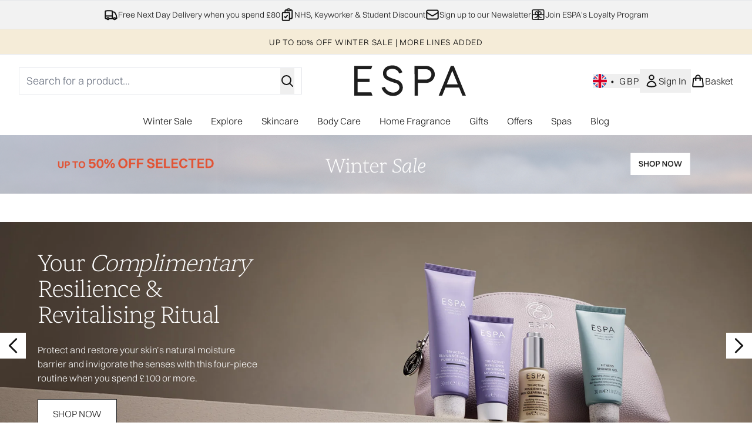

--- FILE ---
content_type: application/javascript; charset=utf-8
request_url: https://cdn-eu.dynamicyield.com/api/9881624/api_dynamic.js
body_size: 17013
content:
var DYExps=DYExps||{};if(function(){var e=9881624;void 0===window.DY&&(window.DY={}),void 0===window.DY.scsec&&(window.DY.scsec=e);var t,a={1334165:{internal:!0,showOnce:!1,containsSessionStickiness:!1,containsVersionStickiness:!1,ignoreHooks:!1,displayName:(t=["Untitled Dynamic Content","Disruptive Tile","dy-auto-embedded-object","div#product-list > product-list > product-card-wrapper:nth-child(4)","_CurrentPage","/c/body/neroli-mandarin/","not_contains","/c/winter-sale/","New%20In:%20Neroli%20&%20Mandarin","Variation%201","%3Cdiv%20class=%22dy_disruptive_tile_banner%22%3E%0A%20%20%20%20%3Ca%20class=%22dy_banner_link%22%20href=%22$%7BBanner%20Click%20through%20link%7D%22%20aria-label=%22$%7BTitle%7D%20banner%20link%22%3E%0A%20%20%20%20%3Cdiv%20class=%22dy_tile_img_container%22%3E%0A%20%20%20%20%20%20%20%20%20%20%20%20%3Cfigure%20class=%22dy_banner_figure%22%3E%20%0A%20%20%20%20%20%20%20%20%20%20%20%20%20%20%20%20%3Cpicture%3E%20%20%0A%20%20%20%20%20%20%20%20%20%20%20%20%20%20%20%20%20%20%20%20%3Csource%20srcset=%22$%7BBackground%20Image%7D%22%20media=%22(max-width:%20430px)%22%20/%3E%0A%20%20%20%20%20%20%20%20%20%20%20%20%20%20%20%20%20%20%20%20%3Csource%20srcset=%22$%7BBackground%20Image%7D%22%20media=%22(max-width:%20640px)%22%20/%3E%0A%20%20%20%20%20%20%20%20%20%20%20%20%20%20%20%20%20%20%20%20%3Csource%20srcset=%22$%7BBackground%20Image%7D%22%20media=%22(max-width:%20768px)%22%20/%3E%0A%20%20%20%20%20%20%20%20%20%20%20%20%20%20%20%20%20%20%20%20%3Csource%20srcset=%22$%7BBackground%20Image%7D%22%20media=%22(max-width:%201024px)%22%20/%3E%0A%20%20%20%20%20%20%20%20%20%20%20%20%20%20%20%20%20%20%20%20%3Csource%20srcset=%22$%7BBackground%20Image%7D%22%20media=%22(max-width:%201366px)%22%20/%3E%20%20%0A%20%20%20%20%20%20%20%20%20%20%20%20%20%20%20%20%20%20%20%20%3Cimg%20src=%22$%7BBackground%20Image%7D%22%20alt=%22$%7BTitle%7D%20tile%20banner%20image%22%20class=%22dy_banner_img%22%20/%3E%0A%20%20%20%20%20%20%20%20%20%20%20%20%20%20%20%20%3C/picture%3E%0A%20%20%20%20%20%20%20%20%20%20%20%20%3C/figure%3E%0A%20%20%20%20%20%20%20%20%0A%20%20%20%20%3C/div%3E%0A%20%20%20%20%3Cdiv%20class=%22dy_tile_text_container%22%3E%0A%20%20%20%20%20%20%20%20%3Cdiv%20class=%22dy_texts%22%3E%0A%20%20%20%20%20%20%20%20%20%20%20%20%3Cspan%20class=%22title%22%3E$%7BTitle%7D%3C/span%3E%0A%20%20%20%20%20%20%20%20%20%20%20%20%3Cspan%20class=%22subtitle%22%3E$%7BSubtitle%7D%3C/span%3E%0A%20%20%20%20%20%20%20%20%3C/div%3E%0A%20%20%20%20%20%20%20%20%0A%20%20%20%20%20%20%20%20%3Ca%20href=%22$%7BCTA%20Link%7D%22%20class=%22dy_text_btn%22%20aria-label=%22$%7BTitle%7D%20banner%20button%20link%22%3E$%7BCTA%20Title%7D%3C/a%3E%0A%20%20%20%20%3C/div%3E%0A%20%20%20%20%3C/a%3E%0A%3C/div%3E",".dy_disruptive_tile_banner%20%7B%0A%20%20display:%20flex;%0A%20%20flex-direction:%20column;%0A%20%20justify-content:%20space-between;%0A%20%20height:%20100%25;%0A%20%20width:%20100%25;%0A%20%20background:%20$%7BBackground%20Color%7D;%0A%7D%0A%0A.dy_tile_img_container%20%7B%20%0A%20%20width:%20100%25;%0A%20%20aspect-ratio:%201%20/%201;%20%0A%7D%0A%0A.dy_banner_link%20%7B%0A%20%20display:%20block;%0A%20%20text-decoration:none;%0A%7D%0A%0A.dy_banner_img%20%7B%0A%20%20width:%20100%25;%0A%20%20height:%20auto;%0A%20%20background-size:cover;%0A%7D%0A%0A.dy_tile_text_container%20%7B%0A%20%20margin-top:%203rem;%20%0A%20%20display:%20flex;%0A%20%20flex-direction:%20column;%0A%20%20justify-content:%20space-between;%0A%20%20text-align:%20center;%20%0A%20%20gap:%200rem;%0A%7D%0A%0A.dy_texts%20%7B%0A%20%20display:%20flex;%0A%20%20flex-direction:%20column;%0A%20%20text-align:%20center;%20%0A%20%20gap:%200.25rem;%20%0A%20%20padding:%200%2010px;%0A%7D%0A%0A.title%20%7B%0A%20%20font-size:%20$%7BTitle%20Font%20size%7Dpx;%0A%20%20color:%20$%7BTitle%20Font%20color%7D;%0A%20%20font-weight:%20$%7BTitle%20Font%20Weight%7D;%0A%20%20font-family:%20Sentient%20Extralight;%0A%7D%0A%0A.subtitle%20%7B%0A%20%20font-size:%20$%7BSubtitle%20Font%20size%7Dpx;%0A%20%20color:%20$%7BSubtitle%20Font%20color%7D;%0A%20%20font-weight:%20$%7BSubtitle%20Font%20Weight%7D;%0A%20%20margin-top:%201rem;%0A%7D%0A%0A.dy_text_btn%20%7B%0A%20%20height:%203rem;%0A%20%20padding:%200%201rem;%0A%20%20font-size:%201rem;%0A%20%20cursor:%20pointer;%0A%20%20text-align:%20center;%0A%20%20display:%20flex;%0A%20%20justify-content:%20center;%0A%20%20align-items:%20center;%0A%20%20text-decoration:%20none;%0A%20%20background:%20$%7BCTA%201%20Background%20Color%7D;%0A%20%20color:%20$%7BCTA%201%20Font%20Color%7D;%0A%20%20margin-top:%203rem;%0A%7D%0A%0A.dy_text_btn:hover%20%7B%0A%20%20%20%20text-decoration:%20underline;%0A%7D","%7B%22html%22:%7B%22CTA%20Link%22:%7B%22value%22:%22https%253A//www.espaskincare.com/c/body/neroli-mandarin/%22%7D,%22CTA%20Title%22:%7B%22value%22:%22SHOP%2520NOW%22%7D,%22Title%22:%7B%22value%22:%22%253Cem%253ENew%2520In%253A%253C/em%253E%2520Neroli%2520%2526%2520Mandarin%22%7D,%22Subtitle%22:%7B%22value%22:%22Discover%2520the%2520new%2520luxurious%2520blend%2520of%2520Neroli%2520%2526%2520Green%2520Mandarin%2520for%2520beautifully%2520refreshed%2520and%2520nourished%2520skin.%22%7D,%22Background%20Image%22:%7B%22value%22:%22https%253A//cdn-eu.dynamicyield.com/api/9881624/images/851d76e1a967.webp%22%7D,%22Banner%20Click%20through%20link%22:%7B%22value%22:%22https%253A//www.espaskincare.com/c/body/neroli-mandarin/%22%7D%7D,%22css%22:%7B%22Title%20Font%20size%22:%7B%22value%22:%2218%22%7D,%22Subtitle%20Font%20size%22:%7B%22value%22:%2215%22%7D,%22Title%20Font%20color%22:%7B%22value%22:%22%25231e1e1e%22%7D,%22Subtitle%20Font%20color%22:%7B%22value%22:%22%25231e1e1e%22%7D,%22CTA%201%20Background%20Color%22:%7B%22value%22:%22%25231e1e1e%22%7D,%22CTA%201%20Font%20Color%22:%7B%22value%22:%22%2523ffffff%22%7D,%22Title%20Font%20Weight%22:%7B%22value%22:%22600%22%7D,%22Subtitle%20Font%20Weight%22:%7B%22value%22:%22300%22%7D,%22Background%20Color%22:%7B%22value%22:%22%2523f5ecd8%22%7D%7D,%22js%22:%7B%7D,%22rcom%22:%7B%7D%7D","%7B%22css%22:%5B%5D,%22js%22:%5B%5D%7D","/c/christmas/view-all/","Christmas%20Campaign","%7B%22html%22:%7B%22CTA%20Link%22:%7B%22value%22:%22https%253A//www.espaskincare.com/c/christmas/view-all/%22%7D,%22CTA%20Title%22:%7B%22value%22:%22SHOP%2520NOW%22%7D,%22Title%22:%7B%22value%22:%22Gift%2520the%2520feeling%2520%253Cem%253Ewith%2520%253C/em%253E%2520ESPA%22%7D,%22Subtitle%22:%7B%22value%22:%22%2520Unwrap%2520the%2520serenity%2520of%2520our%2520spas%2520with%2520every%2520gift%2520collection%2520this%2520festive%2520season.%2520%22%7D,%22Background%20Image%22:%7B%22value%22:%22https%253A//cdn-eu.dynamicyield.com/api/9881624/images/ff9aa26b5db8.jpg%22%7D,%22Banner%20Click%20through%20link%22:%7B%22value%22:%22https%253A//www.espaskincare.com/c/christmas/view-all/%22%7D%7D,%22css%22:%7B%22Title%20Font%20size%22:%7B%22value%22:%2218%22%7D,%22Subtitle%20Font%20size%22:%7B%22value%22:%2215%22%7D,%22Title%20Font%20color%22:%7B%22value%22:%22%25231e1e1e%22%7D,%22Subtitle%20Font%20color%22:%7B%22value%22:%22%25231e1e1e%22%7D,%22CTA%201%20Background%20Color%22:%7B%22value%22:%22%25231e1e1e%22%7D,%22CTA%201%20Font%20Color%22:%7B%22value%22:%22%2523ffffff%22%7D,%22Title%20Font%20Weight%22:%7B%22value%22:%22600%22%7D,%22Subtitle%20Font%20Weight%22:%7B%22value%22:%22300%22%7D,%22Background%20Color%22:%7B%22value%22:%22%2523f5ecd8%22%7D%7D,%22js%22:%7B%7D,%22rcom%22:%7B%7D%7D","Copy of PDP Notification","PDP Notification","div#carousel","WaitForExternalComponent","PDP_Notif_Cyber","Most%20Popular","%3Csection%20class=%22dy_social_proof_notification_container%22%3E%0A%20%20%20%20%3Cdiv%20class=%22dy_social_proof_notification%22%3E%0A%20%20%20%20%20%20%20%20%20%20%3Cimg%20src=%22$%7BIcon%7D%22%20alt=%22$%7BIcon%20Description%7D%22%20/%3E%20%0A%20%20%20%20%20%20%20%20%20%20%3Cspan%20class=%22dy_social_proof_text%22%3E%0A%20%20%20%20%20%20%20%20%20%20%20%20%20%20%3Cb%20class=%22dy-highlighted-text%22%3E%3C/b%3E%0A%20%20%20%20%20%20%20%20%20%20%20%20%20%20%3Cspan%20class=%22dy-social-proof-text1%22%3E%3C/span%3E%0A%20%20%20%20%20%20%20%20%20%20%20%20%20%20%3Cspan%20class=%22dy-product-performance%22%3E%3C/span%3E%0A%20%20%20%20%20%20%20%20%20%20%20%20%20%20%3Cspan%20class=%22dy-social-proof-text2%22%3E%3C/span%3E%0A%20%20%20%20%20%20%20%20%20%20%20%20%3C/span%3E%0A%20%20%20%20%20%20%20%20%20%20%3Cdiv%20id=%22close_icon%22%20aria-label=%22Close%20Notification%22%3E%20%0A%20%20%20%20%20%20%20%20%20%20%20%20%20%20%3Cimg%20src=%22$%7BClose%20Icon%7D%22%20alt=%22Close%20Icon%20Description%22%20/%3E%0A%20%20%20%20%20%20%20%20%20%20%3C/div%3E%0A%20%20%20%20%3C/div%3E%20%0A%3C/section%3E",".dy_social_proof_notification_container%7Bwidth:$%7BWidth%7D;display:flex;align-items:center;justify-content:center;position:absolute;padding-top:1rem;left:50%25;transform:translateX(-50%25);font-family:$%7BFont%20Family%7D,Switzer%20Light;-webkit-font-smoothing:antialiased;text-rendering:optimizeLegibility%7D.dy_social_proof_notification%7Bborder-radius:$%7BBorder%20Style%7Dpx;display:flex;align-items:center;justify-content:space-between;gap:8px;padding:8px%2016px%7D#close_icon%7Bdisplay:$%7BShow%20Icon%7D;cursor:pointer%7D#close_icon%20img%7Bbackground-size:cover%7D.dy_social_proof_text%7Bfont-size:$%7BFont%20Size%7Dpx;line-height:20px;letter-spacing:.2px;font-weight:$%7BFont%20weight%7D%7D.dy_social_proof_notification_hidden%7Bdisplay:none%7D.dy_color-palette_views%7Bbackground%20:$%7BBackground%20color%7D;border:1px%20solid%20$%7BBorder%20color%7D;color:$%7BText%20color%7D%7D","const%20VIEWS_THRESHOLD%20=%20parseInt(%22$%7BThreshold%7D%22);%0Aconst%20viewsPerformanceData%20=%20'$%7BViews%20Product%20Performance%7D';%0A%0Aconst%20notificationContainer%20=%20document.querySelector('.dy_social_proof_notification_container');%0Aconst%20socialProofNotification%20=%20notificationContainer.querySelector('.dy_social_proof_notification');%0Aconst%20dyCloseIcon%20=%20notificationContainer.querySelector(%22#close_icon%22);%0A%0Aconst%20dySocialProofTexts%20=%20notificationContainer.querySelector('.dy_social_proof_text');%0Aconst%20productPerformanceNum%20=%20dySocialProofTexts.querySelector('.dy-product-performance');%0Aconst%20highlightedText%20=%20dySocialProofTexts.querySelector('.dy-highlighted-text');%0Aconst%20dyText1%20=%20dySocialProofTexts.querySelector('.dy-social-proof-text1');%0Aconst%20dyText2%20=%20dySocialProofTexts.querySelector('.dy-social-proof-text2');%0A%0A//%20display%20notification%0Afunction%20displayNotification()%20%7B%0A%20%20%20%20if(parseInt(viewsPerformanceData)%20%3E%20VIEWS_THRESHOLD)%7B%0A%20%20%20%20%20%20%20%20productPerformanceNum.textContent%20=%20viewsPerformanceData;%0A%20%20%20%20%20%20%20%20highlightedText.textContent%20=%20'$%7BHighlighted%20Text%7D';%0A%20%20%20%20%20%20%20%20dyText1.textContent%20=%20'$%7BText%201%7D';%0A%20%20%20%20%20%20%20%20dyText2.textContent%20=%20'$%7BText%202%7D';%0A%20%20%20%20%20%20%20%20socialProofNotification.classList.add('dy_color-palette_views');%0A%20%20%20%20%7D%0A%20%20%20%20else%7B%0A%20%20%20%20%20%20%20%20productPerformanceNum.textContent%20=%20%22%22;%0A%20%20%20%20%20%20%20%20highlightedText.textContent%20=%20%22%22;%0A%20%20%20%20%20%20%20%20dyText1.textContent%20=%20%22%22;%0A%20%20%20%20%20%20%20%20dyText2.textContent%20=%20%22%22;%0A%20%20%20%20%20%20%20%20notificationContainer.classList.add('dy_social_proof_notification_hidden');%0A%20%20%20%20%7D%0A%7D%0AdisplayNotification();%0A%0A//%20close%20notification%0AdyCloseIcon.addEventListener('click',%20()%20=%3E%20%7B%0A%20%20notificationContainer.classList.add('dy_social_proof_notification_hidden');%0A%7D,%20%7B%20once:%20true%20%7D);","%7B%22html%22:%7B%22Icon%22:%7B%22value%22:%22https%253A//cdn-eu.dynamicyield.com/api/9881561/images/24a578bb1402.png%22%7D,%22Close%20Icon%22:%7B%22value%22:%22https%253A//cdn-eu.dynamicyield.com/api/9881561/images/b9f55a2b3a13.png%22%7D,%22Icon%20Description%22:%7B%22value%22:%22Trending%2520Up%22%7D%7D,%22css%22:%7B%22Font%20Family%22:%7B%22value%22:%22Inter%22%7D,%22Font%20Size%22:%7B%22value%22:%2216%22%7D,%22Border%20Style%22:%7B%22value%22:%220%22%7D,%22Width%22:%7B%22value%22:%22320px%22%7D,%22Font%20weight%22:%7B%22value%22:%22500%22%7D,%22Show%20Icon%22:%7B%22value%22:%22block%22%7D,%22Background%20color%22:%7B%22value%22:%22%2523f5ecd8%22%7D,%22Border%20color%22:%7B%22value%22:%22%2523000000%22%7D,%22Text%20color%22:%7B%22value%22:%22%2523000000%22%7D%7D,%22js%22:%7B%22Threshold%22:%7B%22value%22:%2260%22%7D,%22Views%20Product%20Performance%22:%7B%22value%22:%22$dy$%3C%3C%3C%7B%5C%22type%5C%22:%5C%22purchases_number%5C%22,%5C%22location%5C%22:null,%5C%22resolution%5C%22:%7B%5C%22id%5C%22:%5C%22twoDays%5C%22,%5C%22label%5C%22:%5C%222%20days%5C%22%7D%7D%3E%3E%3E%22%7D,%22Highlighted%20Text%22:%7B%22value%22:%22Most%2520Popular%2521%22%7D,%22Text%201%22:%7B%22value%22:%22Sold%2520over%22%7D,%22Text%202%22:%7B%22value%22:%22times%2520in%2520last%252048hrs%22%7D%7D,%22rcom%22:%7B%7D%7D","do_nothing_action","In%20Demand%20","%7B%22html%22:%7B%22Icon%22:%7B%22value%22:%22https%253A//cdn-eu.dynamicyield.com/api/9881561/images/24a578bb1402.png%22%7D,%22Close%20Icon%22:%7B%22value%22:%22https%253A//cdn-eu.dynamicyield.com/api/9881561/images/b9f55a2b3a13.png%22%7D,%22Icon%20Description%22:%7B%22value%22:%22Trending%2520Up%22%7D%7D,%22css%22:%7B%22Font%20Family%22:%7B%22value%22:%22Inter%22%7D,%22Font%20Size%22:%7B%22value%22:%2216%22%7D,%22Border%20Style%22:%7B%22value%22:%220%22%7D,%22Width%22:%7B%22value%22:%22320px%22%7D,%22Font%20weight%22:%7B%22value%22:%22500%22%7D,%22Show%20Icon%22:%7B%22value%22:%22block%22%7D,%22Background%20color%22:%7B%22value%22:%22%2523f5ecd8%22%7D,%22Border%20color%22:%7B%22value%22:%22%2523000000%22%7D,%22Text%20color%22:%7B%22value%22:%22%2523000000%22%7D%7D,%22js%22:%7B%22Threshold%22:%7B%22value%22:%2260%22%7D,%22Views%20Product%20Performance%22:%7B%22value%22:%22$dy$%3C%3C%3C%7B%5C%22type%5C%22:%5C%22purchases_number%5C%22,%5C%22location%5C%22:null,%5C%22resolution%5C%22:%7B%5C%22id%5C%22:%5C%22twoDays%5C%22,%5C%22label%5C%22:%5C%222%20days%5C%22%7D%7D%3E%3E%3E%22%7D,%22Highlighted%20Text%22:%7B%22value%22:%22In%2520Demand%2521%22%7D,%22Text%201%22:%7B%22value%22:%22Sold%2520over%22%7D,%22Text%202%22:%7B%22value%22:%22times%2520in%2520last%252048hrs%22%7D%7D,%22rcom%22:%7B%7D%7D","Popular%20-%20Viewed","%7B%22html%22:%7B%22Icon%22:%7B%22value%22:%22https%253A//cdn-eu.dynamicyield.com/api/9881561/images/24a578bb1402.png%22%7D,%22Close%20Icon%22:%7B%22value%22:%22https%253A//cdn-eu.dynamicyield.com/api/9881561/images/b9f55a2b3a13.png%22%7D,%22Icon%20Description%22:%7B%22value%22:%22Trending%2520Up%22%7D%7D,%22css%22:%7B%22Font%20Family%22:%7B%22value%22:%22Inter%22%7D,%22Font%20Size%22:%7B%22value%22:%2216%22%7D,%22Border%20Style%22:%7B%22value%22:%220%22%7D,%22Width%22:%7B%22value%22:%22320px%22%7D,%22Font%20weight%22:%7B%22value%22:%22500%22%7D,%22Show%20Icon%22:%7B%22value%22:%22block%22%7D,%22Background%20color%22:%7B%22value%22:%22%2523f5ecd8%22%7D,%22Border%20color%22:%7B%22value%22:%22%2523000000%22%7D,%22Text%20color%22:%7B%22value%22:%22%2523000000%22%7D%7D,%22js%22:%7B%22Threshold%22:%7B%22value%22:%22700%22%7D,%22Views%20Product%20Performance%22:%7B%22value%22:%22$dy$%3C%3C%3C%7B%5C%22type%5C%22:%5C%22views_number%5C%22,%5C%22location%5C%22:null,%5C%22resolution%5C%22:%7B%5C%22id%5C%22:%5C%22day%5C%22,%5C%22label%5C%22:%5C%22day%5C%22%7D%7D%3E%3E%3E%22%7D,%22Highlighted%20Text%22:%7B%22value%22:%22Popular%2521%22%7D,%22Text%201%22:%7B%22value%22:%22View%2520over%22%7D,%22Text%202%22:%7B%22value%22:%22times%2520in%2520last%252024hrs%22%7D%7D,%22rcom%22:%7B%7D%7D","Copy of DO NOT TOUCH - TEST NEW WIDGET","HP Reviews Widget","#mainContent > section:nth-child(9)","www.espaskincare.com/c/test/","Experience%201","HP%20Hero%20SKUs%20Reviews","%3Cdiv%20class=%22dy-espa-carousel%22%20aria-label=%22ESPA%20Icons%22%3E%0A%20%20%3C!--%20Widget%20title%20--%3E%0A%20%20%3Ch2%20class=%22dy-espa-title%22%3E$%7BTitle%7D%3C/h2%3E%0A%0A%20%20%3Cdiv%20class=%22dy-espa-carousel-track%22%3E%0A%0A%20%20%20%20%3C!--%20Slide%201%20%E2%80%93%20Optimal%20Skin%20Pro-Serum%20(12595874)%20--%3E%0A%20%20%20%20%3Carticle%20class=%22dy-espa-slide%20is-active%22%20data-product-id=%2212595874%22%3E%0A%20%20%20%20%20%20%3Cdiv%20class=%22dy-espa-slide-inner%22%3E%0A%20%20%20%20%20%20%20%20%3Cdiv%20class=%22dy-espa-image%22%3E%0A%20%20%20%20%20%20%20%20%20%20%3Ca%0A%20%20%20%20%20%20%20%20%20%20%20%20href=%22https://www.espaskincare.com/p/optimal-skin-pro-serum/12595874/%22%0A%20%20%20%20%20%20%20%20%20%20%3E%0A%20%20%20%20%20%20%20%20%20%20%20%20%3Cimg%0A%20%20%20%20%20%20%20%20%20%20%20%20%20%20src=%22https://static.thcdn.com/productimg/original/12595874-1975192212694832.jpg%22%0A%20%20%20%20%20%20%20%20%20%20%20%20%20%20alt=%22ESPA%20Optimal%20Skin%20Pro-Serum%2030ml%22%0A%20%20%20%20%20%20%20%20%20%20%20%20%20%20loading=%22lazy%22%0A%20%20%20%20%20%20%20%20%20%20%20%20/%3E%0A%20%20%20%20%20%20%20%20%20%20%3C/a%3E%0A%20%20%20%20%20%20%20%20%3C/div%3E%0A%0A%20%20%20%20%20%20%20%20%3Cdiv%20class=%22dy-espa-content%22%3E%0A%20%20%20%20%20%20%20%20%20%20%3Cp%20class=%22dy-espa-tag%22%3EGlow-Boosting%20Serum%3C/p%3E%0A%0A%20%20%20%20%20%20%20%20%20%20%3C!--%20Rating%20(clickable%20to%20PDP%20reviews)%20--%3E%0A%20%20%20%20%20%20%20%20%20%20%3Ca%0A%20%20%20%20%20%20%20%20%20%20%20%20class=%22dy-espa-rating-link%22%0A%20%20%20%20%20%20%20%20%20%20%20%20href=%22https://www.espaskincare.com/p/optimal-skin-pro-serum/12595874/#reviews%22%0A%20%20%20%20%20%20%20%20%20%20%20%20aria-label=%22Read%20182%20reviews%20for%20Optimal%20Skin%20Pro-Serum%22%0A%20%20%20%20%20%20%20%20%20%20%3E%0A%20%20%20%20%20%20%20%20%20%20%20%20%3Cdiv%20class=%22dy-espa-rating%22%20aria-label=%22Rated%204.8%20out%20of%205%22%3E%0A%20%20%20%20%20%20%20%20%20%20%20%20%20%20%3Cspan%20class=%22dy-espa-rating-stars%22%20aria-hidden=%22true%22%3E%E2%98%85%E2%98%85%E2%98%85%E2%98%85%E2%98%85%3C/span%3E%0A%20%20%20%20%20%20%20%20%20%20%20%20%20%20%3Cspan%20class=%22dy-espa-rating-score%22%3E4.8%20/%205%3C/span%3E%0A%20%20%20%20%20%20%20%20%20%20%20%20%20%20%3Cspan%20class=%22dy-espa-rating-count%22%3E(182)%3C/span%3E%0A%20%20%20%20%20%20%20%20%20%20%20%20%3C/div%3E%0A%20%20%20%20%20%20%20%20%20%20%3C/a%3E%0A%0A%20%20%20%20%20%20%20%20%20%20%3C!--%20Review%20highlight%20%E2%80%93%20you%20will%20replace%20this%20copy%20in%20DY%20--%3E%0A%20%20%20%20%20%20%20%20%20%20%3Ch3%20class=%22dy-espa-headline%22%3E%0A%20%20%20%20%20%20%20%20%20%20%20%20%E2%80%9CFantastic%20Serum%E2%80%9D%0A%20%20%20%20%20%20%20%20%20%20%3C/h3%3E%0A%0A%20%20%20%20%20%20%20%20%20%20%3Cp%20class=%22dy-espa-copy%22%3E%0A%20%20%20%20%20%20%20%20%20%20%20%20%22Lovely%20product%20-%20started%20using%20this%20product%20when%20I%20got%20it%20in%20a%20Look%20Fantastic%20promotional%20box%20and%20never%20looked%20back.%20It%20smells%20gorgeous%20and%20doesn%E2%80%99t%20irritate%20skin.%20I%20apply%20this%20every%20morning%20before%20moisturiser%20and%20I%20actually%20look%20forward%20to%20using%20it.%22%0A%20%20%20%20%20%20%20%20%20%20%3C/p%3E%0A%0A%20%20%20%20%20%20%20%20%20%20%3Cp%20class=%22dy-espa-reviewer%22%3E%0A%20%20%20%20%20%20%20%20%20%20%20%20%E2%80%93%20Reviewed%20by%20Wendas%0A%20%20%20%20%20%20%20%20%20%20%3C/p%3E%0A%0A%20%20%20%20%20%20%20%20%20%20%3Cp%20class=%22dy-espa-meta-label%22%3E%0A%20%20%20%20%20%20%20%20%20%20%20%20Optimal%20Skin%20Pro-Serum%2030ml%0A%20%20%20%20%20%20%20%20%20%20%3C/p%3E%0A%0A%20%20%20%20%20%20%20%20%20%20%3Cdiv%20class=%22dy-espa-product-row%22%3E%0A%20%20%20%20%20%20%20%20%20%20%20%20%3Cdiv%20class=%22dy-espa-price%22%3E%0A%20%20%20%20%20%20%20%20%20%20%20%20%20%20%3C!--%20Just%20current%20price%20(no%20offer)%20--%3E%0A%20%20%20%20%20%20%20%20%20%20%20%20%20%20%3Cspan%20class=%22dy-espa-price-current%22%3E%C2%A355.00%3C/span%3E%0A%20%20%20%20%20%20%20%20%20%20%20%20%3C/div%3E%0A%0A%20%20%20%20%20%20%20%20%20%20%20%20%3Cdiv%20class=%22dy-espa-cta-row%22%3E%0A%20%20%20%20%20%20%20%20%20%20%20%20%20%20%3C!--%20BUY%20NOW%20%E2%86%92%20basket%20(AJAX%20add%20to%20basket%20via%20JS)%20--%3E%0A%20%20%20%20%20%20%20%20%20%20%20%20%20%20%3Ca%0A%20%20%20%20%20%20%20%20%20%20%20%20%20%20%20%20class=%22dy-espa-btn%20dy-espa-btn-primary%22%0A%20%20%20%20%20%20%20%20%20%20%20%20%20%20%20%20href=%22https://www.espaskincare.com/basket?buylist=12595874%22%0A%20%20%20%20%20%20%20%20%20%20%20%20%20%20%3E%0A%20%20%20%20%20%20%20%20%20%20%20%20%20%20%20%20BUY%20NOW%0A%20%20%20%20%20%20%20%20%20%20%20%20%20%20%3C/a%3E%0A%0A%20%20%20%20%20%20%20%20%20%20%20%20%20%20%3C!--%20VIEW%20MORE%20DETAILS%20%E2%86%92%20PDP%20--%3E%0A%20%20%20%20%20%20%20%20%20%20%20%20%20%20%3Ca%0A%20%20%20%20%20%20%20%20%20%20%20%20%20%20%20%20class=%22dy-espa-btn%20dy-espa-btn-secondary%22%0A%20%20%20%20%20%20%20%20%20%20%20%20%20%20%20%20href=%22https://www.espaskincare.com/p/optimal-skin-pro-serum/12595874/%22%0A%20%20%20%20%20%20%20%20%20%20%20%20%20%20%3E%0A%20%20%20%20%20%20%20%20%20%20%20%20%20%20%20%20VIEW%20MORE%20DETAILS%0A%20%20%20%20%20%20%20%20%20%20%20%20%20%20%3C/a%3E%0A%20%20%20%20%20%20%20%20%20%20%20%20%3C/div%3E%0A%20%20%20%20%20%20%20%20%20%20%3C/div%3E%0A%20%20%20%20%20%20%20%20%3C/div%3E%0A%20%20%20%20%20%20%3C/div%3E%0A%20%20%20%20%3C/article%3E%0A%0A%20%20%20%20%3C!--%20Slide%202%20%E2%80%93%20Optimal%20Skin%20Pro-Cleanser%20(12595872)%20--%3E%0A%20%20%20%20%3Carticle%20class=%22dy-espa-slide%22%20data-product-id=%2212595872%22%3E%0A%20%20%20%20%20%20%3Cdiv%20class=%22dy-espa-slide-inner%22%3E%0A%20%20%20%20%20%20%20%20%3Cdiv%20class=%22dy-espa-image%22%3E%0A%20%20%20%20%20%20%20%20%20%20%3Ca%0A%20%20%20%20%20%20%20%20%20%20%20%20href=%22https://www.espaskincare.com/p/optimal-skin-pro-cleanser/12595872/%22%0A%20%20%20%20%20%20%20%20%20%20%3E%0A%20%20%20%20%20%20%20%20%20%20%20%20%3Cimg%0A%20%20%20%20%20%20%20%20%20%20%20%20%20%20src=%22https://static.thcdn.com/productimg/original/12595872-2165192212112871.jpg%22%0A%20%20%20%20%20%20%20%20%20%20%20%20%20%20alt=%22ESPA%20Optimal%20Skin%20Pro-Cleanser%22%0A%20%20%20%20%20%20%20%20%20%20%20%20%20%20loading=%22lazy%22%0A%20%20%20%20%20%20%20%20%20%20%20%20/%3E%0A%20%20%20%20%20%20%20%20%20%20%3C/a%3E%0A%20%20%20%20%20%20%20%20%3C/div%3E%0A%0A%20%20%20%20%20%20%20%20%3Cdiv%20class=%22dy-espa-content%22%3E%0A%20%20%20%20%20%20%20%20%20%20%3Cp%20class=%22dy-espa-tag%22%3E3-in-1%20Radiance%20Cleanser%3C/p%3E%0A%0A%20%20%20%20%20%20%20%20%20%20%3C!--%20Rating%20(clickable%20to%20PDP%20reviews)%20--%3E%0A%20%20%20%20%20%20%20%20%20%20%3Ca%0A%20%20%20%20%20%20%20%20%20%20%20%20class=%22dy-espa-rating-link%22%0A%20%20%20%20%20%20%20%20%20%20%20%20href=%22https://www.espaskincare.com/p/optimal-skin-pro-cleanser/12595872/#reviews%22%0A%20%20%20%20%20%20%20%20%20%20%20%20aria-label=%22Read%20185%20reviews%20for%20Optimal%20Skin%20Pro-Cleanser%22%0A%20%20%20%20%20%20%20%20%20%20%3E%0A%20%20%20%20%20%20%20%20%20%20%20%20%3Cdiv%20class=%22dy-espa-rating%22%20aria-label=%22Rated%204.8%20out%20of%205%22%3E%0A%20%20%20%20%20%20%20%20%20%20%20%20%20%20%3Cspan%20class=%22dy-espa-rating-stars%22%20aria-hidden=%22true%22%3E%E2%98%85%E2%98%85%E2%98%85%E2%98%85%E2%98%85%3C/span%3E%0A%20%20%20%20%20%20%20%20%20%20%20%20%20%20%3Cspan%20class=%22dy-espa-rating-score%22%3E4.8%20/%205%3C/span%3E%0A%20%20%20%20%20%20%20%20%20%20%20%20%20%20%3Cspan%20class=%22dy-espa-rating-count%22%3E(185)%3C/span%3E%0A%20%20%20%20%20%20%20%20%20%20%20%20%3C/div%3E%0A%20%20%20%20%20%20%20%20%20%20%3C/a%3E%0A%0A%20%20%20%20%20%20%20%20%20%20%3C!--%20Review%20highlight%20%E2%80%93%20replace%20in%20DY%20--%3E%0A%20%20%20%20%20%20%20%20%20%20%3Ch3%20class=%22dy-espa-headline%22%3E%0A%20%20%20%20%20%20%20%20%20%20%20%20%E2%80%9CMy%20absolute%20favourite%20skincare%20product%E2%80%9D%0A%20%20%20%20%20%20%20%20%20%20%3C/h3%3E%0A%0A%20%20%20%20%20%20%20%20%20%20%3Cp%20class=%22dy-espa-copy%22%3E%0A%20%20%20%20%20%20%20%20%20%20%20%20%22Brightening,%20moisturising%20and%20pampering.%20Excellent%20feel,%20scent%20and%20highly%20effective%20yet%20gentle.%20This%20is%20my%20one%20exception%20when%20it%20comes%20to%20spend%20on%20skincare.%22%0A%20%20%20%20%20%20%20%20%20%20%3C/p%3E%0A%0A%20%20%20%20%20%20%20%20%20%20%3Cp%20class=%22dy-espa-reviewer%22%3E%0A%20%20%20%20%20%20%20%20%20%20%20%20%E2%80%93%20Reviewed%20by%20Clo78%0A%20%20%20%20%20%20%20%20%20%20%3C/p%3E%0A%0A%20%20%20%20%20%20%20%20%20%20%3Cp%20class=%22dy-espa-meta-label%22%3E%0A%20%20%20%20%20%20%20%20%20%20%20%20Optimal%20Skin%20Pro-Cleanser%0A%20%20%20%20%20%20%20%20%20%20%3C/p%3E%0A%0A%20%20%20%20%20%20%20%20%20%20%3Cdiv%20class=%22dy-espa-product-row%22%3E%0A%20%20%20%20%20%20%20%20%20%20%20%20%3Cdiv%20class=%22dy-espa-price%22%3E%0A%20%20%20%20%20%20%20%20%20%20%20%20%20%20%3Cspan%20class=%22dy-espa-price-current%22%3E%C2%A332.00%3C/span%3E%0A%20%20%20%20%20%20%20%20%20%20%20%20%3C/div%3E%0A%0A%20%20%20%20%20%20%20%20%20%20%20%20%3Cdiv%20class=%22dy-espa-cta-row%22%3E%0A%20%20%20%20%20%20%20%20%20%20%20%20%20%20%3Ca%0A%20%20%20%20%20%20%20%20%20%20%20%20%20%20%20%20class=%22dy-espa-btn%20dy-espa-btn-primary%22%0A%20%20%20%20%20%20%20%20%20%20%20%20%20%20%20%20href=%22https://www.espaskincare.com/basket?buylist=12595872%22%0A%20%20%20%20%20%20%20%20%20%20%20%20%20%20%3E%0A%20%20%20%20%20%20%20%20%20%20%20%20%20%20%20%20BUY%20NOW%0A%20%20%20%20%20%20%20%20%20%20%20%20%20%20%3C/a%3E%0A%0A%20%20%20%20%20%20%20%20%20%20%20%20%20%20%3Ca%0A%20%20%20%20%20%20%20%20%20%20%20%20%20%20%20%20class=%22dy-espa-btn%20dy-espa-btn-secondary%22%0A%20%20%20%20%20%20%20%20%20%20%20%20%20%20%20%20href=%22https://www.espaskincare.com/p/optimal-skin-pro-cleanser/12595872/%22%0A%20%20%20%20%20%20%20%20%20%20%20%20%20%20%3E%0A%20%20%20%20%20%20%20%20%20%20%20%20%20%20%20%20VIEW%20MORE%20DETAILS%0A%20%20%20%20%20%20%20%20%20%20%20%20%20%20%3C/a%3E%0A%20%20%20%20%20%20%20%20%20%20%20%20%3C/div%3E%0A%20%20%20%20%20%20%20%20%20%20%3C/div%3E%0A%20%20%20%20%20%20%20%20%3C/div%3E%0A%20%20%20%20%20%20%3C/div%3E%0A%20%20%20%20%3C/article%3E%0A%0A%20%20%20%20%3C!--%20Slide%203%20%E2%80%93%20Overnight%20Hydration%20Therapy%20(15384032)%20--%3E%0A%20%20%20%20%3Carticle%20class=%22dy-espa-slide%22%20data-product-id=%2215384032%22%3E%0A%20%20%20%20%20%20%3Cdiv%20class=%22dy-espa-slide-inner%22%3E%0A%20%20%20%20%20%20%20%20%3Cdiv%20class=%22dy-espa-image%22%3E%0A%20%20%20%20%20%20%20%20%20%20%3Ca%0A%20%20%20%20%20%20%20%20%20%20%20%20href=%22https://www.espaskincare.com/p/overnight-hydration-therapy/15384032/%22%0A%20%20%20%20%20%20%20%20%20%20%3E%0A%20%20%20%20%20%20%20%20%20%20%20%20%3Cimg%0A%20%20%20%20%20%20%20%20%20%20%20%20%20%20src=%22https://static.thcdn.com/productimg/original/12226527-1925192192001912.jpg%22%0A%20%20%20%20%20%20%20%20%20%20%20%20%20%20alt=%22ESPA%20Overnight%20Hydration%20Therapy%22%0A%20%20%20%20%20%20%20%20%20%20%20%20%20%20loading=%22lazy%22%0A%20%20%20%20%20%20%20%20%20%20%20%20/%3E%0A%20%20%20%20%20%20%20%20%20%20%3C/a%3E%0A%20%20%20%20%20%20%20%20%3C/div%3E%0A%0A%20%20%20%20%20%20%20%20%3Cdiv%20class=%22dy-espa-content%22%3E%0A%20%20%20%20%20%20%20%20%20%20%3Cp%20class=%22dy-espa-tag%22%3EOvernight%20Hydration%20Mask%3C/p%3E%0A%0A%20%20%20%20%20%20%20%20%20%20%3Ca%0A%20%20%20%20%20%20%20%20%20%20%20%20class=%22dy-espa-rating-link%22%0A%20%20%20%20%20%20%20%20%20%20%20%20href=%22https://www.espaskincare.com/p/overnight-hydration-therapy/15384032/#reviews%22%0A%20%20%20%20%20%20%20%20%20%20%20%20aria-label=%22Read%2010%20reviews%20for%20Overnight%20Hydration%20Therapy%22%0A%20%20%20%20%20%20%20%20%20%20%3E%0A%20%20%20%20%20%20%20%20%20%20%20%20%3Cdiv%20class=%22dy-espa-rating%22%20aria-label=%22Rated%204.4%20out%20of%205%22%3E%0A%20%20%20%20%20%20%20%20%20%20%20%20%20%20%3Cspan%20class=%22dy-espa-rating-stars%22%20aria-hidden=%22true%22%3E%E2%98%85%E2%98%85%E2%98%85%E2%98%85%E2%98%85%3C/span%3E%0A%20%20%20%20%20%20%20%20%20%20%20%20%20%20%3Cspan%20class=%22dy-espa-rating-score%22%3E4.4%20/%205%3C/span%3E%0A%20%20%20%20%20%20%20%20%20%20%20%20%20%20%3Cspan%20class=%22dy-espa-rating-count%22%3E(10)%3C/span%3E%0A%20%20%20%20%20%20%20%20%20%20%20%20%3C/div%3E%0A%20%20%20%20%20%20%20%20%20%20%3C/a%3E%0A%0A%20%20%20%20%20%20%20%20%20%20%3Ch3%20class=%22dy-espa-headline%22%3E%0A%20%20%20%20%20%20%20%20%20%20%20%20%E2%80%9CLovely%20Product!%E2%80%9D%0A%20%20%20%20%20%20%20%20%20%20%3C/h3%3E%0A%0A%20%20%20%20%20%20%20%20%20%20%3Cp%20class=%22dy-espa-copy%22%3E%0A%20%20%20%20%20%20%20%20%20%20%20%20%22Beautiful%20cream%20with%20a%20wonderful%20fragrance.%20Massages%20in%20until%20it%20turns%20white,%20then%20absorbs%20overnight%20for%20soft,%20comfortable%20skin.%22%0A%20%20%20%20%20%20%20%20%20%20%3C/p%3E%0A%0A%20%20%20%20%20%20%20%20%20%20%3Cp%20class=%22dy-espa-reviewer%22%3E%0A%20%20%20%20%20%20%20%20%20%20%20%20%E2%80%93%20Reviewed%20by%20Helen%0A%20%20%20%20%20%20%20%20%20%20%3C/p%3E%0A%0A%20%20%20%20%20%20%20%20%20%20%3Cp%20class=%22dy-espa-meta-label%22%3E%0A%20%20%20%20%20%20%20%20%20%20%20%20Overnight%20Hydration%20Therapy%2055ml%0A%20%20%20%20%20%20%20%20%20%20%3C/p%3E%0A%0A%20%20%20%20%20%20%20%20%20%20%3Cdiv%20class=%22dy-espa-product-row%22%3E%0A%20%20%20%20%20%20%20%20%20%20%20%20%3Cdiv%20class=%22dy-espa-price%22%3E%0A%20%20%20%20%20%20%20%20%20%20%20%20%20%20%3Cspan%20class=%22dy-espa-price-rrp%22%3E%3C/span%3E%0A%20%20%20%20%20%20%20%20%20%20%20%20%20%20%3Cspan%20class=%22dy-espa-price-current%22%3E%C2%A339.00%3C/span%3E%0A%20%20%20%20%20%20%20%20%20%20%20%20%20%20%0A%20%20%20%20%20%20%20%20%20%20%20%20%20%20%3C!--%20This%20span%20is%20empty,%20so%20it%20will%20be%20hidden%20by%20the%20:empty%20selector%20--%3E%0A%20%20%20%20%20%20%20%20%20%20%20%20%20%20%3Cspan%20class=%22dy-espa-price-badge%22%3E%3C/span%3E%0A%20%20%20%20%20%20%20%20%20%20%20%20%3C/div%3E%0A%0A%20%20%20%20%20%20%20%20%20%20%20%20%3Cdiv%20class=%22dy-espa-cta-row%22%3E%0A%20%20%20%20%20%20%20%20%20%20%20%20%20%20%3Ca%0A%20%20%20%20%20%20%20%20%20%20%20%20%20%20%20%20class=%22dy-espa-btn%20dy-espa-btn-primary%22%0A%20%20%20%20%20%20%20%20%20%20%20%20%20%20%20%20href=%22https://www.espaskincare.com/basket?buylist=15384032%22%0A%20%20%20%20%20%20%20%20%20%20%20%20%20%20%3E%0A%20%20%20%20%20%20%20%20%20%20%20%20%20%20%20%20BUY%20NOW%0A%20%20%20%20%20%20%20%20%20%20%20%20%20%20%3C/a%3E%0A%0A%20%20%20%20%20%20%20%20%20%20%20%20%20%20%3Ca%0A%20%20%20%20%20%20%20%20%20%20%20%20%20%20%20%20class=%22dy-espa-btn%20dy-espa-btn-secondary%22%0A%20%20%20%20%20%20%20%20%20%20%20%20%20%20%20%20href=%22https://www.espaskincare.com/p/overnight-hydration-therapy/15384032/%22%0A%20%20%20%20%20%20%20%20%20%20%20%20%20%20%3E%0A%20%20%20%20%20%20%20%20%20%20%20%20%20%20%20%20VIEW%20MORE%20DETAILS%0A%20%20%20%20%20%20%20%20%20%20%20%20%20%20%3C/a%3E%0A%20%20%20%20%20%20%20%20%20%20%20%20%3C/div%3E%0A%20%20%20%20%20%20%20%20%20%20%3C/div%3E%0A%20%20%20%20%20%20%20%20%3C/div%3E%0A%20%20%20%20%20%20%3C/div%3E%0A%20%20%20%20%3C/article%3E%0A%0A%20%20%20%20%3C!--%20Slide%204%20%E2%80%93%20Pink%20Hair%20&%20Scalp%20Mud%20180ml%20(15837613)%20--%3E%0A%20%20%20%20%3Carticle%20class=%22dy-espa-slide%22%20data-product-id=%2215837613%22%3E%0A%20%20%20%20%20%20%3Cdiv%20class=%22dy-espa-slide-inner%22%3E%0A%20%20%20%20%20%20%20%20%3Cdiv%20class=%22dy-espa-image%22%3E%0A%20%20%20%20%20%20%20%20%20%20%3Ca%0A%20%20%20%20%20%20%20%20%20%20%20%20href=%22https://www.espaskincare.com/p/pink-hair-and-scalp-mud-180ml/15837613/%22%0A%20%20%20%20%20%20%20%20%20%20%3E%0A%20%20%20%20%20%20%20%20%20%20%20%20%3Cimg%0A%20%20%20%20%20%20%20%20%20%20%20%20%20%20src=%22https://static.thcdn.com/productimg/original/12969677-1615192387872020.jpg%22%0A%20%20%20%20%20%20%20%20%20%20%20%20%20%20alt=%22ESPA%20Pink%20Hair%20and%20Scalp%20Mud%20180ml%22%0A%20%20%20%20%20%20%20%20%20%20%20%20%20%20loading=%22lazy%22%0A%20%20%20%20%20%20%20%20%20%20%20%20/%3E%0A%20%20%20%20%20%20%20%20%20%20%3C/a%3E%0A%20%20%20%20%20%20%20%20%3C/div%3E%0A%0A%20%20%20%20%20%20%20%20%3Cdiv%20class=%22dy-espa-content%22%3E%0A%20%20%20%20%20%20%20%20%20%20%3Cp%20class=%22dy-espa-tag%22%3EIconic%20Hair%20&amp;%20Scalp%20Mask%3C/p%3E%0A%0A%20%20%20%20%20%20%20%20%20%20%3Ca%0A%20%20%20%20%20%20%20%20%20%20%20%20class=%22dy-espa-rating-link%22%0A%20%20%20%20%20%20%20%20%20%20%20%20href=%22https://www.espaskincare.com/p/pink-hair-and-scalp-mud-180ml/15837613/#reviews%22%0A%20%20%20%20%20%20%20%20%20%20%20%20aria-label=%22Read%2026%20reviews%20for%20Pink%20Hair%20&%20Scalp%20Mud%20180ml%22%0A%20%20%20%20%20%20%20%20%20%20%3E%0A%20%20%20%20%20%20%20%20%20%20%20%20%3Cdiv%20class=%22dy-espa-rating%22%20aria-label=%22Rated%205%20out%20of%205%22%3E%0A%20%20%20%20%20%20%20%20%20%20%20%20%20%20%3Cspan%20class=%22dy-espa-rating-stars%22%20aria-hidden=%22true%22%3E%E2%98%85%E2%98%85%E2%98%85%E2%98%85%E2%98%85%3C/span%3E%0A%20%20%20%20%20%20%20%20%20%20%20%20%20%20%3Cspan%20class=%22dy-espa-rating-score%22%3E5%20/%205%3C/span%3E%0A%20%20%20%20%20%20%20%20%20%20%20%20%20%20%3Cspan%20class=%22dy-espa-rating-count%22%3E(26)%3C/span%3E%0A%20%20%20%20%20%20%20%20%20%20%20%20%3C/div%3E%0A%20%20%20%20%20%20%20%20%20%20%3C/a%3E%0A%0A%20%20%20%20%20%20%20%20%20%20%3Ch3%20class=%22dy-espa-headline%22%3E%0A%20%20%20%20%20%20%20%20%20%20%20%20%E2%80%9CScalp-de-licious!%E2%80%9D%0A%20%20%20%20%20%20%20%20%20%20%3C/h3%3E%0A%0A%20%20%20%20%20%20%20%20%20%20%3Cp%20class=%22dy-espa-copy%22%3E%0A%20%20%20%20%20%20%20%20%20%20%20%20%22Used%20weekly%20instead%20of%20conditioner,%20this%20leaves%20hair%20and%20scalp%20feeling%20nourished,%20thicker%20and%20shiny%20%E2%80%93%20even%20the%20hairdresser%20noticed.%22%0A%20%20%20%20%20%20%20%20%20%20%3C/p%3E%0A%0A%20%20%20%20%20%20%20%20%20%20%3Cp%20class=%22dy-espa-reviewer%22%3E%0A%20%20%20%20%20%20%20%20%20%20%20%20%E2%80%93%20Reviewed%20by%20ESPA%20fan%0A%20%20%20%20%20%20%20%20%20%20%3C/p%3E%0A%0A%20%20%20%20%20%20%20%20%20%20%3Cp%20class=%22dy-espa-meta-label%22%3E%0A%20%20%20%20%20%20%20%20%20%20%20%20Pink%20Hair%20&amp;%20Scalp%20Mud%20180ml%0A%20%20%20%20%20%20%20%20%20%20%3C/p%3E%0A%0A%20%20%20%20%20%20%20%20%20%20%3Cdiv%20class=%22dy-espa-product-row%22%3E%0A%20%20%20%20%20%20%20%20%20%20%20%20%3Cdiv%20class=%22dy-espa-price%22%3E%0A%20%20%20%20%20%20%20%20%20%20%20%20%20%20%3Cspan%20class=%22dy-espa-price-current%22%3E%C2%A336.00%3C/span%3E%0A%20%20%20%20%20%20%20%20%20%20%20%20%3C/div%3E%0A%0A%20%20%20%20%20%20%20%20%20%20%20%20%3Cdiv%20class=%22dy-espa-cta-row%22%3E%0A%20%20%20%20%20%20%20%20%20%20%20%20%20%20%3Ca%0A%20%20%20%20%20%20%20%20%20%20%20%20%20%20%20%20class=%22dy-espa-btn%20dy-espa-btn-primary%22%0A%20%20%20%20%20%20%20%20%20%20%20%20%20%20%20%20href=%22https://www.espaskincare.com/basket?buylist=15837613%22%0A%20%20%20%20%20%20%20%20%20%20%20%20%20%20%3E%0A%20%20%20%20%20%20%20%20%20%20%20%20%20%20%20%20BUY%20NOW%0A%20%20%20%20%20%20%20%20%20%20%20%20%20%20%3C/a%3E%0A%0A%20%20%20%20%20%20%20%20%20%20%20%20%20%20%3Ca%0A%20%20%20%20%20%20%20%20%20%20%20%20%20%20%20%20class=%22dy-espa-btn%20dy-espa-btn-secondary%22%0A%20%20%20%20%20%20%20%20%20%20%20%20%20%20%20%20href=%22https://www.espaskincare.com/p/pink-hair-and-scalp-mud-180ml/15837613/%22%0A%20%20%20%20%20%20%20%20%20%20%20%20%20%20%3E%0A%20%20%20%20%20%20%20%20%20%20%20%20%20%20%20%20VIEW%20MORE%20DETAILS%0A%20%20%20%20%20%20%20%20%20%20%20%20%20%20%3C/a%3E%0A%20%20%20%20%20%20%20%20%20%20%20%20%3C/div%3E%0A%20%20%20%20%20%20%20%20%20%20%3C/div%3E%0A%20%20%20%20%20%20%20%20%3C/div%3E%0A%20%20%20%20%20%20%3C/div%3E%0A%20%20%20%20%3C/article%3E%0A%0A%20%20%20%20%3C!--%20Slide%205%20%E2%80%93%20Tri%20Active%20Regenerating%20Smooth%20&%20Firm%20Body%20Butter%20(13043184)%20--%3E%0A%20%20%20%20%3Carticle%20class=%22dy-espa-slide%22%20data-product-id=%2213043184%22%3E%0A%20%20%20%20%20%20%3Cdiv%20class=%22dy-espa-slide-inner%22%3E%0A%20%20%20%20%20%20%20%20%3Cdiv%20class=%22dy-espa-image%22%3E%0A%20%20%20%20%20%20%20%20%20%20%3Ca%0A%20%20%20%20%20%20%20%20%20%20%20%20href=%22https://www.espaskincare.com/p/tri-active-regenerating-smooth-and-firm-body-butter/13043184/%22%0A%20%20%20%20%20%20%20%20%20%20%3E%0A%20%20%20%20%20%20%20%20%20%20%20%20%3Cimg%0A%20%20%20%20%20%20%20%20%20%20%20%20%20%20src=%22https://static.thcdn.com/productimg/original/13043184-4345192388070095.jpg%22%0A%20%20%20%20%20%20%20%20%20%20%20%20%20%20alt=%22ESPA%20Tri%20Active%20Regenerating%20Smooth%20&amp;%20Firm%20Body%20Butter%22%0A%20%20%20%20%20%20%20%20%20%20%20%20%20%20loading=%22lazy%22%0A%20%20%20%20%20%20%20%20%20%20%20%20/%3E%0A%20%20%20%20%20%20%20%20%20%20%3C/a%3E%0A%20%20%20%20%20%20%20%20%3C/div%3E%0A%0A%20%20%20%20%20%20%20%20%3Cdiv%20class=%22dy-espa-content%22%3E%0A%20%20%20%20%20%20%20%20%20%20%3Cp%20class=%22dy-espa-tag%22%3ESmooth%20&amp;%20Firm%20Body%20Butter%3C/p%3E%0A%0A%20%20%20%20%20%20%20%20%20%20%3Ca%0A%20%20%20%20%20%20%20%20%20%20%20%20class=%22dy-espa-rating-link%22%0A%20%20%20%20%20%20%20%20%20%20%20%20href=%22https://www.espaskincare.com/p/tri-active-regenerating-smooth-and-firm-body-butter/13043184/#reviews%22%0A%20%20%20%20%20%20%20%20%20%20%20%20aria-label=%22Read%2012%20reviews%20for%20Tri%20Active%20Regenerating%20Smooth%20&%20Firm%20Body%20Butter%22%0A%20%20%20%20%20%20%20%20%20%20%3E%0A%20%20%20%20%20%20%20%20%20%20%20%20%3Cdiv%20class=%22dy-espa-rating%22%20aria-label=%22Rated%204.3%20out%20of%205%22%3E%0A%20%20%20%20%20%20%20%20%20%20%20%20%20%20%3Cspan%20class=%22dy-espa-rating-stars%22%20aria-hidden=%22true%22%3E%E2%98%85%E2%98%85%E2%98%85%E2%98%85%E2%98%85%3C/span%3E%0A%20%20%20%20%20%20%20%20%20%20%20%20%20%20%3Cspan%20class=%22dy-espa-rating-score%22%3E4.3%20/%205%3C/span%3E%0A%20%20%20%20%20%20%20%20%20%20%20%20%20%20%3Cspan%20class=%22dy-espa-rating-count%22%3E(12)%3C/span%3E%0A%20%20%20%20%20%20%20%20%20%20%20%20%3C/div%3E%0A%20%20%20%20%20%20%20%20%20%20%3C/a%3E%0A%0A%20%20%20%20%20%20%20%20%20%20%3Ch3%20class=%22dy-espa-headline%22%3E%0A%20%20%20%20%20%20%20%20%20%20%20%20%E2%80%9CLove%20Body%20Butter%E2%80%9D%0A%20%20%20%20%20%20%20%20%20%20%3C/h3%3E%0A%0A%20%20%20%20%20%20%20%20%20%20%3Cp%20class=%22dy-espa-copy%22%3E%0A%20%20%20%20%20%20%20%20%20%20%20%20%22Rich,%20creamy%20texture%20that%20melts%20into%20the%20skin%20and%20leaves%20it%20silky%20smooth%20%E2%80%93%20a%20real%20indulgent%20treat%20for%20body%20care.%22%0A%20%20%20%20%20%20%20%20%20%20%3C/p%3E%0A%0A%20%20%20%20%20%20%20%20%20%20%3Cp%20class=%22dy-espa-reviewer%22%3E%0A%20%20%20%20%20%20%20%20%20%20%20%20%E2%80%93%20Reviewed%20by%20Sharon%0A%20%20%20%20%20%20%20%20%20%20%3C/p%3E%0A%0A%20%20%20%20%20%20%20%20%20%20%3Cp%20class=%22dy-espa-meta-label%22%3E%0A%20%20%20%20%20%20%20%20%20%20%20%20Tri%20Active%20Regenerating%20Smooth%20&amp;%20Firm%20Body%20Butter%0A%20%20%20%20%20%20%20%20%20%20%3C/p%3E%0A%0A%20%20%20%20%20%20%20%20%20%20%3Cdiv%20class=%22dy-espa-product-row%22%3E%0A%20%20%20%20%20%20%20%20%20%20%20%20%3Cdiv%20class=%22dy-espa-price%22%3E%0A%20%20%20%20%20%20%20%20%20%20%20%20%20%20%3Cspan%20class=%22dy-espa-price-current%22%3E%C2%A384.00%3C/span%3E%0A%20%20%20%20%20%20%20%20%20%20%20%20%3C/div%3E%0A%0A%20%20%20%20%20%20%20%20%20%20%20%20%3Cdiv%20class=%22dy-espa-cta-row%22%3E%0A%20%20%20%20%20%20%20%20%20%20%20%20%20%20%3Ca%0A%20%20%20%20%20%20%20%20%20%20%20%20%20%20%20%20class=%22dy-espa-btn%20dy-espa-btn-primary%22%0A%20%20%20%20%20%20%20%20%20%20%20%20%20%20%20%20href=%22https://www.espaskincare.com/basket?buylist=13043184%22%0A%20%20%20%20%20%20%20%20%20%20%20%20%20%20%3E%0A%20%20%20%20%20%20%20%20%20%20%20%20%20%20%20%20BUY%20NOW%0A%20%20%20%20%20%20%20%20%20%20%20%20%20%20%3C/a%3E%0A%0A%20%20%20%20%20%20%20%20%20%20%20%20%20%20%3Ca%0A%20%20%20%20%20%20%20%20%20%20%20%20%20%20%20%20class=%22dy-espa-btn%20dy-espa-btn-secondary%22%0A%20%20%20%20%20%20%20%20%20%20%20%20%20%20%20%20href=%22https://www.espaskincare.com/p/tri-active-regenerating-smooth-and-firm-body-butter/13043184/%22%0A%20%20%20%20%20%20%20%20%20%20%20%20%20%20%3E%0A%20%20%20%20%20%20%20%20%20%20%20%20%20%20%20%20VIEW%20MORE%20DETAILS%0A%20%20%20%20%20%20%20%20%20%20%20%20%20%20%3C/a%3E%0A%20%20%20%20%20%20%20%20%20%20%20%20%3C/div%3E%0A%20%20%20%20%20%20%20%20%20%20%3C/div%3E%0A%20%20%20%20%20%20%20%20%3C/div%3E%0A%20%20%20%20%20%20%3C/div%3E%0A%20%20%20%20%3C/article%3E%0A%0A%20%20%3C/div%3E%0A%0A%20%20%3C!--%20Nav%20arrows%20--%3E%0A%20%20%3Cbutton%0A%20%20%20%20type=%22button%22%0A%20%20%20%20class=%22dy-espa-nav%20dy-espa-prev%22%0A%20%20%20%20aria-label=%22Previous%20product%22%0A%20%20%3E%0A%20%20%20%20%E2%80%B9%0A%20%20%3C/button%3E%0A%20%20%3Cbutton%0A%20%20%20%20type=%22button%22%0A%20%20%20%20class=%22dy-espa-nav%20dy-espa-next%22%0A%20%20%20%20aria-label=%22Next%20product%22%0A%20%20%3E%0A%20%20%20%20%E2%80%BA%0A%20%20%3C/button%3E%0A%0A%20%20%3C!--%20Dots%20--%3E%0A%20%20%3Cdiv%20class=%22dy-espa-dots%22%20aria-label=%22Carousel%20pagination%22%3E%3C/div%3E%0A%3C/div%3E%0A","/*%20===========================%0A%20%20%20ESPA%20carousel%20%E2%80%93%20card-based%20widget%0A%20%20%20===========================%20*/%0A%0A.dy-espa-carousel%20%7B%0A%20%20position:%20relative;%0A%20%20overflow:%20hidden;%0A%20%20/*%20THEME%20VARIABLES%20*/%0A%20%20--espa-bg:%20#ffffff;%20%20%20%20%20%20%20%20%20%20%20/*%20page%20background%20*/%0A%20%20--espa-card-bg:%20#ffffff;%20%20%20%20%20%20/*%20card%20background%20*/%0A%20%20--espa-card-border:%20#e1d5c3;%20%20/*%20warm,%20visible%20border%20*/%0A%20%20--espa-primary:%20#1e1e1e;%20%20%20%20%20%20/*%20primary%20CTA%20background%20*/%0A%20%20--espa-text-main:%20#000000;%0A%20%20--espa-text-muted:%20#6b6b6b;%0A%20%20--espa-pill-bg:%20#f5f1ea;%0A%20%20--espa-rating-color:%20#000000;%0A%20%20--espa-rating-score-color:%20#000000;%0A%20%20--espa-price-rrp:%20#a0a0a0;%0A%20%20--espa-price-current:%20#000000;%0A%20%20--espa-price-badge-bg:%20#ffffff;%0A%20%20--espa-price-badge-text:%20#000000;%0A%20%20--espa-dot-active:%20#2f3a35;%0A%20%20background:%20var(--espa-bg);%0A%20%20padding:%2020px%2012px%2024px;%0A%20%20font-family:%20%22Switzer%20Light%22,%20system-ui,%20-apple-system,%20BlinkMacSystemFont,%0A%20%20%20%20%22Segoe%20UI%22,%20sans-serif;%0A%7D%0A%0A/*%20Titles%20/%20headings%20%E2%80%93%20Sentient%20Extra%20Light%20*/%0A.dy-espa-title,%0A.dy-espa-headline%20%7B%0A%20%20font-family:%20%22Sentient%20Extra%20Light%22,%20%22Sentient%22,%20Georgia,%20%22Times%20New%20Roman%22,%0A%20%20%20%20serif;%0A%20%20font-weight:%20200;%20/*%20extra%20light%20*/%0A%7D%0A%0A/*%20Title%20(outside%20the%20card,%20centred)%20*/%0A.dy-espa-title%20%7B%0A%20%20max-width:%201100px;%0A%20%20margin:%200%20auto%2012px;%0A%20%20padding:%200%208px;%0A%20%20font-size:%2018px;%0A%20%20letter-spacing:%200.12em;%0A%20%20text-transform:%20uppercase;%0A%20%20text-align:%20center;%0A%20%20color:%20var(--espa-text-main);%0A%7D%0A%0A@media%20(min-width:%20768px)%20%7B%0A%20%20.dy-espa-carousel%20%7B%0A%20%20%20%20padding:%2028px%200%2032px;%0A%20%20%7D%0A%20%20.dy-espa-title%20%7B%0A%20%20%20%20font-size:%2022px;%0A%20%20%20%20margin-bottom:%2020px;%0A%20%20%20%20padding:%200%2016px;%0A%20%20%7D%0A%7D%0A%0A/*%20Track%20*/%0A.dy-espa-carousel-track%20%7B%0A%20%20display:%20flex;%0A%20%20transition:%20transform%200.4s%20ease;%0A%7D%0A%0A/*%20Slides%20*/%0A.dy-espa-slide%20%7B%0A%20%20min-width:%20100%25;%0A%20%20opacity:%200;%0A%20%20transition:%20opacity%200.3s%20ease;%0A%20%20padding:%200%204px;/*%20small%20horizontal%20breathing%20room%20on%20mobile%20*/%0A%7D%0A%0A.dy-espa-slide.is-active%20%7B%0A%20%20opacity:%201;%0A%7D%0A%0A/*%20Card%20layout:%20image%20left,%20content%20right%20*/%0A.dy-espa-slide-inner%20%7B%0A%20%20display:%20grid;%0A%20%20grid-template-columns:%201fr;%0A%20%20gap:%2020px;%0A%20%20max-width:%201100px;%0A%20%20margin:%200%20auto;%0A%20%20padding:%2020px%2016px%2024px;%0A%20%20background:%20var(--espa-card-bg);%0A%20%20border-radius:%200;%20/*%20square%20card%20*/%0A%20%20border:%201px%20solid%20var(--espa-card-border);%0A%20%20box-shadow:%200%204px%2012px%20rgba(0,%200,%200,%200.04);%0A%7D%0A%0A@media%20(min-width:%20768px)%20%7B%0A%20%20.dy-espa-slide-inner%20%7B%0A%20%20%20%20grid-template-columns:%20minmax(0,%200.9fr)%20minmax(0,%201.2fr);%0A%20%20%20%20gap:%2032px;%0A%20%20%20%20padding:%2028px%2028px%2034px;%0A%20%20%7D%0A%7D%0A%0A/*%20Image%20*/%0A.dy-espa-image%20%7B%0A%20%20display:%20flex;%0A%20%20justify-content:%20center;%0A%20%20align-items:%20center;%0A%7D%0A%0A@media%20(min-width:%20768px)%20%7B%0A%20%20.dy-espa-image%20%7B%0A%20%20%20%20justify-content:%20flex-start;%0A%20%20%7D%0A%7D%0A%0A.dy-espa-image%20img%20%7B%0A%20%20max-width:%20340px;%0A%20%20width:%20100%25;%0A%20%20height:%20auto;%0A%20%20display:%20block;%0A%7D%0A%0A/*%20Smaller%20image%20on%20mobile%20so%20it%20doesn%E2%80%99t%20dominate%20*/%0A@media%20(max-width:%20767px)%20%7B%0A%20%20.dy-espa-image%20img%20%7B%0A%20%20%20%20max-width:%20220px;%0A%20%20%7D%0A%7D%0A%0A/*%20Content%20*/%0A.dy-espa-content%20%7B%0A%20%20padding:%200%204px;%0A%20%20text-align:%20left;%0A%7D%0A%0A.dy-espa-tag%20%7B%0A%20%20display:%20inline-block;%0A%20%20padding:%204px%2010px;%0A%20%20margin-bottom:%208px;%0A%20%20border-radius:%20999px;%0A%20%20background:%20var(--espa-pill-bg);%0A%20%20color:%20var(--espa-text-main);%0A%20%20font-size:%2011px;%0A%20%20letter-spacing:%200.12em;%0A%20%20text-transform:%20uppercase;%0A%7D%0A%0A/*%20Rating%20*/%0A.dy-espa-rating-link%20%7B%0A%20%20text-decoration:%20none;%0A%20%20color:%20inherit;%0A%7D%0A%0A.dy-espa-rating%20%7B%0A%20%20display:%20flex;%0A%20%20align-items:%20center;%0A%20%20gap:%208px;%0A%20%20margin:%200%200%2010px;%0A%7D%0A%0A.dy-espa-rating-stars%20%7B%0A%20%20color:%20var(--espa-rating-color);%0A%20%20font-size:%2016px;%0A%20%20letter-spacing:%202px;%0A%20%20font-weight:%20600;%0A%7D%0A%0A.dy-espa-rating-score%20%7B%0A%20%20font-size:%2013px;%0A%20%20color:%20var(--espa-rating-score-color);%0A%20%20font-weight:%20500;%0A%7D%0A%0A.dy-espa-rating-count%20%7B%0A%20%20font-size:%2012px;%0A%20%20color:%20var(--espa-text-muted);%0A%7D%0A%0A/*%20Text%20blocks%20*/%0A.dy-espa-headline%20%7B%0A%20%20margin:%200%200%2010px;%0A%20%20font-size:%2020px;%0A%20%20letter-spacing:%200.03em;%0A%7D%0A%0A.dy-espa-copy%20%7B%0A%20%20margin:%200%200%2012px;%0A%20%20font-size:%2014px;%0A%20%20line-height:%201.6;%0A%20%20color:%20#444444;%0A%7D%0A%0A.dy-espa-reviewer%20%7B%0A%20%20margin:%200%200%206px;%0A%20%20font-size:%2013px;%0A%20%20color:%20var(--espa-text-muted);%0A%7D%0A%0A.dy-espa-meta-label%20%7B%0A%20%20margin:%200%200%2016px;%0A%20%20font-size:%2012px;%0A%20%20letter-spacing:%200.12em;%0A%20%20text-transform:%20uppercase;%0A%20%20color:%20var(--espa-text-muted);%0A%7D%0A%0A/*%20Price%20row%20*/%0A.dy-espa-product-row%20%7B%0A%20%20display:%20flex;%0A%20%20flex-direction:%20column;%0A%20%20gap:%2010px;%0A%7D%0A%0A.dy-espa-price%20%7B%0A%20%20display:%20flex;%0A%20%20flex-wrap:%20wrap;%0A%20%20align-items:%20baseline;%0A%20%20gap:%2010px;%0A%20%20font-size:%2014px;%0A%7D%0A%0A.dy-espa-price-rrp%20%7B%0A%20%20text-decoration:%20line-through;%0A%20%20color:%20#b5b5b5;%0A%20%20font-size:%2013px;%0A%7D%0A%0A.dy-espa-price-current%20%7B%0A%20%20font-weight:%20700;%0A%20%20color:%20var(--espa-price-current);%0A%20%20font-size:%2018px;%0A%7D%0A%0A/*%20%25%20OFF%20badge%20*/%0A.dy-espa-price-badge%20%7B%0A%20%20margin-top:%200.5rem;%0A%20%20margin-bottom:%200.5rem;%0A%20%20display:%20inline-flex;%0A%20%20align-items:%20center;%0A%20%20justify-content:%20center;%0A%20%20padding:%200.25rem%200.5rem;%0A%20%20border-width:%202px;%0A%20%20border-style:%20solid;%0A%20%20border-color:%20#1e1e1e;%0A%20%20background:%20var(--espa-price-badge-bg);%0A%20%20color:%20var(--espa-price-badge-text);%0A%20%20font-size:%200.75rem;%0A%20%20line-height:%201rem;%0A%20%20font-weight:%20600;%0A%20%20text-transform:%20uppercase;%0A%20%20letter-spacing:%200.025em;%0A%7D%0A%0A.dy-espa-price-badge:empty%20%7B%0A%20%20%20%20display:none;%0A%7D%0A%0A/*%20CTA:%20Shop%20Now%20+%20View%20More%20Details%20*/%0A.dy-espa-cta-row%20%7B%0A%20%20display:%20flex;%0A%20%20flex-wrap:%20wrap;%0A%20%20gap:%208px;%0A%20%20margin-top:%208px;%0A%7D%0A%0A.dy-espa-btn%20%7B%0A%20%20display:%20inline-flex;%0A%20%20align-items:%20center;%0A%20%20justify-content:%20center;%0A%20%20height:%2040px;%0A%20%20padding:%2012px%2025px;%0A%20%20border-radius:%200;%0A%20%20font-family:%20%22Switzer%20Light%22,%20system-ui,%20-apple-system,%20BlinkMacSystemFont,%0A%20%20%20%20%22Segoe%20UI%22,%20sans-serif;%0A%20%20font-size:%2016px;%0A%20%20font-weight:%20400;%0A%20%20line-height:%2024px;%0A%20%20letter-spacing:%200.06em;%0A%20%20text-transform:%20uppercase;%0A%20%20text-decoration:%20none;%0A%20%20border-width:%201px;%0A%20%20border-style:%20solid;%0A%20%20cursor:%20pointer;%0A%20%20box-sizing:%20border-box;%0A%7D%0A%0A.dy-espa-btn-primary%20%7B%0A%20%20background:%20var(--espa-primary);%0A%20%20color:%20#ffffff;%0A%20%20border-color:%20var(--espa-primary);%0A%7D%0A%0A.dy-espa-btn-primary:hover%20%7B%0A%20%20background:%20#000000;%0A%20%20border-color:%20#000000;%0A%7D%0A%0A.dy-espa-btn-secondary%20%7B%0A%20%20background:%20#ffffff;%0A%20%20color:%20var(--espa-primary);%0A%20%20border-color:%20var(--espa-primary);%0A%7D%0A%0A.dy-espa-btn-secondary:hover%20%7B%0A%20%20background:%20#f2f2f2;%0A%7D%0A%0A/*%20===========================%0A%20%20%20ARROWS%0A%20%20%20===========================%20*/%0A%0A/*%20Base%20arrow%20style%20%E2%80%93%20square,%20fully%20visible%20*/%0A.dy-espa-nav%20%7B%0A%20%20position:%20absolute;%0A%20%20top:%2050%25;%0A%20%20transform:%20translateY(-50%25);%20%20%20%20%20%20%20%20/*%20only%20Y%20%E2%80%93%20no%20X%20shift%20so%20the%20square%20isn't%20cut%20*/%0A%20%20width:%2032px;%0A%20%20height:%2032px;%0A%20%20border-radius:%200;%20%20%20%20%20%20%20%20%20%20%20%20%20%20%20%20%20%20%20%20/*%20fully%20square%20*/%0A%20%20border:%201px%20solid%20#ccc;%0A%20%20background:%20#ffffff;%0A%20%20color:%20#000000;%0A%20%20font-size:%2018px;%0A%20%20line-height:%201;%0A%20%20display:%20flex;%0A%20%20align-items:%20center;%0A%20%20justify-content:%20center;%0A%20%20cursor:%20pointer;%0A%20%20box-sizing:%20border-box;%0A%20%20z-index:%205;%0A%7D%0A%0A.dy-espa-nav:disabled%20%7B%0A%20%20opacity:%200.4;%0A%20%20cursor:%20default;%0A%7D%0A%0A/*%20Desktop%20/%20tablet%20%E2%80%93%20arrows%20just%20outside%20the%20card%20but%20fully%20inside%20the%20carousel%20*/%0A@media%20(min-width:%20768px)%20%7B%0A%20%20.dy-espa-prev%20%7B%0A%20%20%20%20left:%20220px;%20%20%20%20/*%20move%20this%20value%20to%20bring%20it%20closer/further%20to%20the%20card%20*/%0A%20%20%7D%0A%20%20.dy-espa-next%20%7B%0A%20%20%20%20right:%20220px;%20%20%20/*%20same%20here%20*/%0A%20%20%7D%0A%7D%0A%0A/*%20Mobile%20%E2%80%93%20arrows%20over%20the%20card%20edges%20(like%20your%20screenshot)%20*/%0A@media%20(max-width:%20767px)%20%7B%0A%20%20.dy-espa-nav%20%7B%0A%20%20%20%20top:%2050%25;%0A%20%20%20%20transform:%20translateY(-50%25);%0A%20%20%20%20width:%2028px;%0A%20%20%20%20height:%2028px;%0A%20%20%7D%0A%20%20.dy-espa-prev%20%7B%0A%20%20%20%20left:%204px;%0A%20%20%7D%0A%20%20.dy-espa-next%20%7B%0A%20%20%20%20right:%204px;%0A%20%20%7D%0A%7D%0A%0A/*%20Dots%20*/%0A.dy-espa-dots%20%7B%0A%20%20display:%20flex;%0A%20%20justify-content:%20center;%0A%20%20gap:%208px;%0A%20%20margin-top:%2018px;%0A%7D%0A%0A.dy-espa-dot%20%7B%0A%20%20width:%208px;%0A%20%20height:%208px;%0A%20%20border-radius:%2050%25;%0A%20%20border:%20none;%0A%20%20padding:%200;%0A%20%20background:%20#d0d0d0;%0A%20%20cursor:%20pointer;%0A%7D%0A%0A.dy-espa-dot.is-active%20%7B%0A%20%20background:%20var(--espa-dot-active);%0A%7D%0A%0A/*%20Responsive%20text%20tweaks%20*/%0A@media%20(min-width:%20768px)%20%7B%0A%20%20.dy-espa-headline%20%7B%0A%20%20%20%20font-size:%2022px;%0A%20%20%7D%0A%20%20.dy-espa-copy%20%7B%0A%20%20%20%20font-size:%2015px;%0A%20%20%7D%0A%7D%0A%0A/*%20Smaller%20product%20imagery%20on%20mobile%20*/%0A@media%20(max-width:%20767px)%20%7B%0A%20%20.dy-espa-image%20img%20%7B%0A%20%20%20%20max-width:%20220px;%20%20%20/*%20smaller%20than%20desktop%20*/%0A%20%20%20%20max-height:%20260px;%20%20/*%20cap%20so%20it%20doesn%E2%80%99t%20dominate%20*/%0A%20%20%20%20width:%20auto;%20%20%20%20%20%20%20%20/*%20don%E2%80%99t%20stretch%20full-width%20*/%0A%20%20%20%20height:%20auto;%0A%20%20%20%20object-fit:%20contain;%0A%20%20%7D%0A%7D%0A%0A/*%20NEW:%20Utility%20class%20to%20hide%20elements%20*/%0A.hidden%20%7B%0A%20%20display:%20none%20!important;%0A%7D%0A%0A%0A","(function%20()%20%7B%0A%20%20//%20========%20SLIDER%20LOGIC%20(ESPA)%20========%0A%20%20var%20carousels%20=%20document.querySelectorAll(%22.dy-espa-carousel%22);%0A%20%20if%20(!carousels.length)%20return;%0A%0A%20%20carousels.forEach(function%20(carousel)%20%7B%0A%20%20%20%20var%20track%20=%20carousel.querySelector(%22.dy-espa-carousel-track%22);%0A%20%20%20%20var%20slides%20=%20Array.prototype.slice.call(%0A%20%20%20%20%20%20carousel.querySelectorAll(%22.dy-espa-slide%22)%0A%20%20%20%20);%0A%20%20%20%20if%20(!track%20%7C%7C%20!slides.length)%20return;%0A%20%20%20%20var%20prevBtn%20=%20carousel.querySelector(%22.dy-espa-prev%22);%0A%20%20%20%20var%20nextBtn%20=%20carousel.querySelector(%22.dy-espa-next%22);%0A%20%20%20%20var%20dotsContainer%20=%20carousel.querySelector(%22.dy-espa-dots%22);%0A%20%20%20%20var%20currentIndex%20=%200;%0A%20%20%20%20if%20(dotsContainer)%20%7B%0A%20%20%20%20%20%20dotsContainer.innerHTML%20=%20%22%22;%0A%20%20%20%20%7D%0A%20%20%20%20slides.forEach(function%20(_,%20index)%20%7B%0A%20%20%20%20%20%20if%20(!dotsContainer)%20return;%0A%20%20%20%20%20%20var%20dot%20=%20document.createElement(%22button%22);%0A%20%20%20%20%20%20dot.type%20=%20%22button%22;%0A%20%20%20%20%20%20dot.className%20=%20%22dy-espa-dot%22%20+%20(index%20===%200%20?%20%22%20is-active%22%20:%20%22%22);%0A%20%20%20%20%20%20dot.setAttribute(%22aria-label%22,%20%22Go%20to%20slide%20%22%20+%20(index%20+%201));%0A%20%20%20%20%20%20dot.addEventListener(%22click%22,%20function%20()%20%7B%0A%20%20%20%20%20%20%20%20goTo(index);%0A%20%20%20%20%20%20%7D);%0A%20%20%20%20%20%20dotsContainer.appendChild(dot);%0A%20%20%20%20%7D);%0A%20%20%20%20var%20dots%20=%20dotsContainer%0A%20%20%20%20%20%20?%20Array.prototype.slice.call(dotsContainer.querySelectorAll(%22.dy-espa-dot%22))%0A%20%20%20%20%20%20:%20%5B%5D;%0A%0A%20%20%20%20function%20update()%20%7B%0A%20%20%20%20%20%20var%20offset%20=%20-currentIndex%20*%20100;%0A%20%20%20%20%20%20track.style.transform%20=%20%22translateX(%22%20+%20offset%20+%20%22%25)%22;%0A%20%20%20%20%20%20slides.forEach(function%20(slide,%20index)%20%7B%0A%20%20%20%20%20%20%20%20slide.classList.toggle(%22is-active%22,%20index%20===%20currentIndex);%0A%20%20%20%20%20%20%7D);%0A%20%20%20%20%20%20dots.forEach(function%20(dot,%20index)%20%7B%0A%20%20%20%20%20%20%20%20dot.classList.toggle(%22is-active%22,%20index%20===%20currentIndex);%0A%20%20%20%20%20%20%7D);%0A%20%20%20%20%7D%0A%0A%20%20%20%20function%20goTo(index)%20%7B%0A%20%20%20%20%20%20if%20(index%20%3C%200)%20%7B%0A%20%20%20%20%20%20%20%20currentIndex%20=%20slides.length%20-%201;%0A%20%20%20%20%20%20%7D%20else%20if%20(index%20%3E=%20slides.length)%20%7B%0A%20%20%20%20%20%20%20%20currentIndex%20=%200;%0A%20%20%20%20%20%20%7D%20else%20%7B%0A%20%20%20%20%20%20%20%20currentIndex%20=%20index;%0A%20%20%20%20%20%20%7D%0A%20%20%20%20%20%20update();%0A%20%20%20%20%7D%0A%20%20%20%20if%20(prevBtn)%20%7B%0A%20%20%20%20%20%20prevBtn.addEventListener(%22click%22,%20function%20()%20%7B%0A%20%20%20%20%20%20%20%20goTo(currentIndex%20-%201);%0A%20%20%20%20%20%20%7D);%0A%20%20%20%20%7D%0A%20%20%20%20if%20(nextBtn)%20%7B%0A%20%20%20%20%20%20nextBtn.addEventListener(%22click%22,%20function%20()%20%7B%0A%20%20%20%20%20%20%20%20goTo(currentIndex%20+%201);%0A%20%20%20%20%20%20%7D);%0A%20%20%20%20%7D%0A%20%20%20%20var%20startX%20=%20null;%0A%20%20%20%20track.addEventListener(%22touchstart%22,%20function%20(e)%20%7B%0A%20%20%20%20%20%20if%20(!e.touches%20%7C%7C%20!e.touches.length)%20return;%0A%20%20%20%20%20%20startX%20=%20e.touches%5B0%5D.clientX;%0A%20%20%20%20%7D);%0A%20%20%20%20track.addEventListener(%22touchend%22,%20function%20(e)%20%7B%0A%20%20%20%20%20%20if%20(startX%20===%20null%20%7C%7C%20!e.changedTouches%20%7C%7C%20!e.changedTouches.length)%0A%20%20%20%20%20%20%20%20return;%0A%20%20%20%20%20%20var%20diff%20=%20e.changedTouches%5B0%5D.clientX%20-%20startX;%0A%20%20%20%20%20%20if%20(Math.abs(diff)%20%3E%2050)%20%7B%0A%20%20%20%20%20%20%20%20if%20(diff%20%3C%200)%20%7B%0A%20%20%20%20%20%20%20%20%20%20goTo(currentIndex%20+%201);%0A%20%20%20%20%20%20%20%20%7D%20else%20%7B%0A%20%20%20%20%20%20%20%20%20%20goTo(currentIndex%20-%201);%0A%20%20%20%20%20%20%20%20%7D%0A%20%20%20%20%20%20%7D%0A%20%20%20%20%20%20startX%20=%20null;%0A%20%20%20%20%7D);%0A%20%20%20%20update();%0A%20%20%7D);%0A%0A%20%20//%20========%20AJAX%20ADD-TO-BASKET%20FOR%20%22BUY%20NOW%22%20========%0A%20%20var%20buyButtons%20=%20document.querySelectorAll(%0A%20%20%20%20%22.dy-espa-carousel%20.dy-espa-btn-primary%22%0A%20%20);%0A%20%20if%20(!buyButtons.length)%20return;%0A%0A%20%20buyButtons.forEach(function%20(btn)%20%7B%0A%20%20%20%20btn.addEventListener(%22click%22,%20function%20(e)%20%7B%0A%20%20%20%20%20%20if%20(e.ctrlKey%20%7C%7C%20e.metaKey%20%7C%7C%20e.button%20===%201)%20%7B%0A%20%20%20%20%20%20%20%20return;%0A%20%20%20%20%20%20%7D%0A%20%20%20%20%20%20var%20url%20=%20btn.href;%0A%20%20%20%20%20%20if%20(!url)%20return;%0A%20%20%20%20%20%20e.preventDefault();%0A%20%20%20%20%20%20if%20(btn.dataset.loading%20===%20%221%22)%20return;%0A%20%20%20%20%20%20btn.dataset.loading%20=%20%221%22;%0A%20%20%20%20%20%20var%20originalText%20=%20btn.textContent;%0A%20%20%20%20%20%20btn.textContent%20=%20%22ADDING...%22;%0A%20%20%20%20%20%20fetch(url,%20%7B%0A%20%20%20%20%20%20%20%20method:%20%22GET%22,%0A%20%20%20%20%20%20%20%20credentials:%20%22include%22%0A%20%20%20%20%20%20%7D)%0A%20%20%20%20%20%20%20%20.then(function%20()%20%7B%0A%20%20%20%20%20%20%20%20%20%20btn.textContent%20=%20%22ADDED%20TO%20BASKET%22;%0A%20%20%20%20%20%20%20%20%20%20setTimeout(function%20()%20%7B%0A%20%20%20%20%20%20%20%20%20%20%20%20btn.textContent%20=%20originalText;%0A%20%20%20%20%20%20%20%20%20%20%20%20btn.dataset.loading%20=%20%220%22;%0A%20%20%20%20%20%20%20%20%20%20%7D,%202000);%0A%20%20%20%20%20%20%20%20%7D)%0A%20%20%20%20%20%20%20%20.catch(function%20()%20%7B%0A%20%20%20%20%20%20%20%20%20%20btn.dataset.loading%20=%20%220%22;%0A%20%20%20%20%20%20%20%20%20%20btn.textContent%20=%20originalText;%0A%20%20%20%20%20%20%20%20%20%20window.location.href%20=%20url;%0A%20%20%20%20%20%20%20%20%7D);%0A%20%20%20%20%7D);%0A%20%20%7D);%0A%0A%20%20//%20========%20NEW:%20PRICE%20DISPLAY%20LOGIC%20========%0A%20%20var%20productSlides%20=%20document.querySelectorAll(%22.dy-espa-slide%22);%0A%20%20if%20(!productSlides.length)%20return;%0A%0A%20%20productSlides.forEach(function%20(slide)%20%7B%0A%20%20%20%20var%20rrpElement%20=%20slide.querySelector(%22.dy-espa-price-rrp%22);%0A%20%20%20%20var%20currentPriceElement%20=%20slide.querySelector(%22.dy-espa-price-current%22);%0A%0A%20%20%20%20//%20If%20the%20RRP%20element%20doesn't%20exist,%20we%20don't%20need%20to%20do%20anything%0A%20%20%20%20if%20(!rrpElement%20%7C%7C%20!currentPriceElement)%20return;%0A%0A%20%20%20%20var%20rrpPrice%20=%20rrpElement.textContent.trim();%0A%20%20%20%20var%20currentPrice%20=%20currentPriceElement.textContent.trim();%0A%0A%20%20%20%20//%20Hide%20the%20RRP%20element%20if%20it%20is%20empty%20OR%20matches%20the%20current%20price%0A%20%20%20%20if%20(rrpPrice%20===%20%22%22%20%7C%7C%20rrpPrice%20===%20currentPrice)%20%7B%0A%20%20%20%20%20%20rrpElement.classList.add(%22hidden%22);%0A%20%20%20%20%7D%20else%20%7B%0A%20%20%20%20%20%20rrpElement.classList.remove(%22hidden%22);%0A%20%20%20%20%7D%0A%20%20%7D);%0A%7D)();%0A%0A","%7B%22html%22:%7B%22Title%22:%7B%22value%22:%22ESPA%2520Icons%22%7D%7D,%22css%22:%7B%7D,%22js%22:%7B%7D,%22rcom%22:%7B%7D%7D","BF Bestseller","Last%20Units%20Remaining","Last%20Units%20Remaining%20Beige",".dy_social-proof-$%7BdyVariationId%7D%20%7B%0D%0A%20%20%20%20justify-content:%20center;%0D%0A%20%20%20%20align-items:%20center;%0D%0A%20%20%20%20font-size:%20$%7BFont%20Size%7Dpx;%0D%0A%20%20%20%20line-height:%201;%0D%0A%20%20%20%20color:%20$%7BFont%20Color%7D;%0D%0A%20%20%20%20font-weight:%20$%7BFont%20Weight%7D;%0D%0A%20%20%20%20padding:%206px%2010px;%0D%0A%20%20%20%20position:%20absolute;%0D%0A%20%20%20%20border-radius:%20$%7BBorder%20Style%7D;%0D%0A%20%20%20%20border:%201px%20solid%20$%7BBorder%20Color%7D;%0D%0A%20%20%20%20display:%20flex;%0D%0A%20%20%20%20white-space:%20nowrap;%0D%0A%20%20%20%20z-index:%2010;%0D%0A%7D%0D%0A%0D%0A.dy_social-proof_img-$%7BdyVariationId%7D%20%7B%0D%0A%20%20%20%20display:%20$%7BShow%20Icon%7D%20!important;%0D%0A%20%20%20%20height:%20$%7BIcon%20Size%7Dpx;%0D%0A%20%20%20%20margin-right:%206px;%0D%0A%7D%0D%0A%0D%0A.dy--hidden%20%7B%0D%0A%20%20%20%20display:%20none;%0D%0A%7D%0D%0A%0D%0A.dy_social-proof-custom-placement-$%7BdyVariationId%7D%20%7B%0D%0A%20%20%20%20$%7BBadge%20Position%7D%20/*%20e.g.,%20top:%2010px;%20left:%2010px;%20*/%0D%0A%20%20%20%20z-index:%2010;%0D%0A%7D%0D%0A%0D%0A.dy_text%20%7B%0D%0A%20%20%20%20line-height:%2016px;%0D%0A%20%20%20%20letter-spacing:%200.3px;%0D%0A%20%20%20%20text-align:%20center;%0D%0A%7D%0D%0A%0D%0A.dy_text-prefix%20%7B%0D%0A%20%20%20%20font-style:%20italic;%0D%0A%20%20%20%20font-weight:%20400;%0D%0A%7D%0D%0A%0D%0A.dy_text-default%20%7B%0D%0A%20%20%20%20font-style:%20normal;%0D%0A%7D%0D%0A%0D%0A.dy_social-proof-bg-$%7BdyVariationId%7D%20%7B%0D%0A%20%20%20%20background-color:%20$%7BBackground%20Color%7D;%0D%0A%7D%0D%0A%0D%0A.dy_circle-$%7BdyVariationId%7D%20%7B%0D%0A%20%20%20%20border-radius:%2050%25;%0D%0A%20%20%20%20aspect-ratio:%201%20/%201;%0D%0A%7D%0D%0A/*%20Smooth%20transition%20for%20hover%20*/%0D%0A.dy_social-proof-$%7BdyVariationId%7D,%0D%0A.dy_social-proof-bg%20%7B%0D%0A%20%20transition:%20background-color%200.2s%20ease-in-out;%0D%0A%7D%0D%0A%0D%0A.dy_social-proof-$%7BdyVariationId%7D.dy_social-proof-bg-$%7BdyVariationId%7D:hover%20%7B%0D%0A%20%20background-color:%20$%7BHover%20Colour%7D%20!important;%0D%0A%7D%0D%0A%0D%0A","const%20DIV_POSITION%20=%200;%20%0D%0Aconst%20CIRCLE_CLASS%20=%20%22$%7BRound%20Corners%7D%22;%0D%0Alet%20ITEMS_SELECTOR%20=%20'product-card-wrapper';%0D%0Alet%20ITEM_IMAGE%20=%20'product-card-wrapper%20%3E%20div%20%3E%20div.w-full.aspect-square.relative';%0D%0Aconst%20SKU_LOCATION%20=%20'data_attribute';%0D%0A%0D%0A//%20%E2%9C%85%20Top%205%20Foundations%20%E2%80%94%20Update%20here%20if%20needed%0D%0Aconst%20TOP_FOUNDATION_SKUS%20=%20%5B%0D%0A%20%20'$%7BSKU%20LIST%20HERE%7D'%0D%0A%5D;%0D%0A%0D%0Afunction%20getSkuMethod()%20%7B%0D%0A%20%20%20%20switch%20(SKU_LOCATION)%20%7B%0D%0A%20%20%20%20%20%20%20%20case%20%22data_attribute%22:%0D%0A%20%20%20%20%20%20%20%20%20%20%20%20return%20(item)%20=%3E%20item.getAttribute('data-quicklook');%0D%0A%20%20%20%20%20%20%20%20default:%0D%0A%20%20%20%20%20%20%20%20%20%20%20%20return;%0D%0A%20%20%20%20%7D%0D%0A%7D%0D%0A%0D%0A/**%0D%0A%20*%20Build%20badge%20markup%20from%20a%20customizable%20$%7BTitle%7D.%0D%0A%20*/%0D%0Afunction%20buildBadgeMarkup(fullTitle)%20%7B%0D%0A%20%20%20%20const%20lovedByRegex%20=%20/%5E%5Cs*(Loved%20by)%5Cs+(.*)$/i;%0D%0A%20%20%20%20const%20match%20=%20typeof%20fullTitle%20===%20'string'%20?%20fullTitle.match(lovedByRegex)%20:%20null;%0D%0A%0D%0A%20%20%20%20if%20(match)%20%7B%0D%0A%20%20%20%20%20%20%20%20const%20prefix%20=%20match%5B1%5D;%20%20%20%20%20%20%20%20%0D%0A%20%20%20%20%20%20%20%20const%20remainder%20=%20match%5B2%5D%20%7C%7C%20'';%20%0D%0A%20%20%20%20%20%20%20%20return%20%60%3Cspan%20class=%22dy_text-prefix%22%3E$%7Bprefix%7D%20%3C/span%3E%3Cspan%20class=%22dy_text-default%22%3E$%7Bremainder%7D%3C/span%3E%60;%0D%0A%20%20%20%20%7D%0D%0A%0D%0A%20%20%20%20const%20safe%20=%20(fullTitle%20==%20null%20?%20''%20:%20String(fullTitle));%0D%0A%20%20%20%20return%20%60%3Cspan%20class=%22dy_text-default%22%3E$%7Bsafe%7D%3C/span%3E%60;%0D%0A%7D%0D%0A%0D%0Afunction%20initBadges()%20%7B%0D%0A%20%20%20%20return%20DYO.waitForElementAsync(ITEMS_SELECTOR,%204)%0D%0A%20%20%20%20%20%20%20%20.then(()%20=%3E%20%7B%0D%0A%20%20%20%20%20%20%20%20%20%20%20%20let%20image%20=%20%22$%7BIcon%7D%22;%0D%0A%20%20%20%20%20%20%20%20%20%20%20%20const%20items%20=%20document.querySelectorAll(ITEMS_SELECTOR);%0D%0A%20%20%20%20%20%20%20%20%20%20%20%20const%20method%20=%20getSkuMethod();%0D%0A%0D%0A%20%20%20%20%20%20%20%20%20%20%20%20items.forEach((item)%20=%3E%20%7B%0D%0A%20%20%20%20%20%20%20%20%20%20%20%20%20%20%20%20const%20sku%20=%20method(item);%0D%0A%20%20%20%20%20%20%20%20%20%20%20%20%20%20%20%20if%20(!TOP_FOUNDATION_SKUS.includes(sku))%20return;%0D%0A%0D%0A%20%20%20%20%20%20%20%20%20%20%20%20%20%20%20%20const%20imageItem%20=%20item.querySelector(ITEM_IMAGE);%0D%0A%20%20%20%20%20%20%20%20%20%20%20%20%20%20%20%20item.style.position%20=%20%22relative%22;%0D%0A%0D%0A%20%20%20%20%20%20%20%20%20%20%20%20%20%20%20%20const%20newElement%20=%20document.createElement(%22div%22);%0D%0A%20%20%20%20%20%20%20%20%20%20%20%20%20%20%20%20const%20textElement%20=%20document.createElement(%22span%22);%0D%0A%20%20%20%20%20%20%20%20%20%20%20%20%20%20%20%20const%20imageElement%20=%20document.createElement(%22img%22);%0D%0A%0D%0A%20%20%20%20%20%20%20%20%20%20%20%20%20%20%20%20imageElement.setAttribute(%22src%22,%20image);%0D%0A%20%20%20%20%20%20%20%20%20%20%20%20%20%20%20%20imageElement.setAttribute(%22alt%22,%20%22logo%22);%0D%0A%20%20%20%20%20%20%20%20%20%20%20%20%20%20%20%20imageElement.classList.add(%60dy_social-proof_img-$%7BdyVariationId%7D%60);%0D%0A%0D%0A%20%20%20%20%20%20%20%20%20%20%20%20%20%20%20%20newElement.classList.add(%60dy_social-proof-$%7BdyVariationId%7D%60);%0D%0A%20%20%20%20%20%20%20%20%20%20%20%20%20%20%20%20textElement.classList.add(%22dy_text%22);%0D%0A%0D%0A%20%20%20%20%20%20%20%20%20%20%20%20%20%20%20%20//%20Badge%20content%0D%0A%20%20%20%20%20%20%20%20%20%20%20%20%20%20%20%20const%20title%20=%20'$%7BTitle%7D';%0D%0A%20%20%20%20%20%20%20%20%20%20%20%20%20%20%20%20textElement.innerHTML%20=%20buildBadgeMarkup(title);%0D%0A%20%20%20%20%20%20%20%20%20%20%20%20%20%20%20%20textElement.setAttribute('aria-label',%20title);%0D%0A%20%20%20%20%20%20%20%20%20%20%20%20%20%20%20%20newElement.classList.add(%22dy_social-proof-bg-$%7BdyVariationId%7D%22);%0D%0A%0D%0A%20%20%20%20%20%20%20%20%20%20%20%20%20%20%20%20if%20(DIV_POSITION%20===%200)%20%7B%0D%0A%20%20%20%20%20%20%20%20%20%20%20%20%20%20%20%20%20%20%20%20newElement.classList.add(%60dy_social-proof-custom-placement-$%7BdyVariationId%7D%60);%0D%0A%20%20%20%20%20%20%20%20%20%20%20%20%20%20%20%20%7D%0D%0A%0D%0A%20%20%20%20%20%20%20%20%20%20%20%20%20%20%20%20newElement.append(imageElement);%0D%0A%20%20%20%20%20%20%20%20%20%20%20%20%20%20%20%20newElement.append(textElement);%0D%0A%20%20%20%20%20%20%20%20%20%20%20%20%20%20%20%20imageItem?.append(newElement);%0D%0A%0D%0A%20%20%20%20%20%20%20%20%20%20%20%20%20%20%20%20if%20(CIRCLE_CLASS%20===%20%22border-radius:50%25;%22)%20%7B%0D%0A%20%20%20%20%20%20%20%20%20%20%20%20%20%20%20%20%20%20%20%20newElement.classList.add(%60dy_circle-$%7BdyVariationId%7D%60);%0D%0A%20%20%20%20%20%20%20%20%20%20%20%20%20%20%20%20%20%20%20%20newElement.style.height%20=%20newElement.offsetWidth%20+%20%22px%22;%0D%0A%20%20%20%20%20%20%20%20%20%20%20%20%20%20%20%20%7D%0D%0A%0D%0A%0D%0A%20%20%20%20%20%20%20%20%20%20%20%20%7D);%0D%0A%20%20%20%20%20%20%20%20%7D)%0D%0A%20%20%20%20%20%20%20%20.catch((error)%20=%3E%20%7B%0D%0A%20%20%20%20%20%20%20%20%20%20%20%20console.error(error,%20%22Error%20applying%20badge%20to%20Top%205%20Foundations%22);%0D%0A%20%20%20%20%20%20%20%20%7D);%0D%0A%7D%0D%0A%0D%0Afunction%20observeProductList()%20%7B%0D%0A%20%20%20%20const%20productList%20=%20document.getElementById('product-list-page');%0D%0A%20%20%20%20if%20(!productList)%20return;%0D%0A%0D%0A%20%20%20%20const%20observer%20=%20new%20MutationObserver((mutationsList)%20=%3E%20%7B%0D%0A%20%20%20%20%20%20%20%20for%20(const%20mutation%20of%20mutationsList)%20%7B%0D%0A%20%20%20%20%20%20%20%20%20%20%20%20if%20(mutation.type%20===%20'childList'%20&&%20mutation.target.id%20===%20'product-list-page')%20%7B%0D%0A%20%20%20%20%20%20%20%20%20%20%20%20%20%20%20%20initBadges();%0D%0A%20%20%20%20%20%20%20%20%20%20%20%20%7D%0D%0A%20%20%20%20%20%20%20%20%7D%0D%0A%20%20%20%20%7D);%0D%0A%0D%0A%20%20%20%20observer.observe(productList,%20%7B%20childList:%20true,%20subtree:%20true%20%7D);%0D%0A%20%20%20%20initBadges();%0D%0A%7D%0D%0A%0D%0AobserveProductList();%0D%0A","%7B%22html%22:%7B%22dyVariationId%22:%7B%22value%22:%22%22%7D%7D,%22css%22:%7B%22dyVariationId%22:%7B%22value%22:%22%22%7D,%22Badge%20Position%22:%7B%22value%22:%22top%253A10px%253Bleft%253A10px%253B%22%7D,%22Hover%20Colour%22:%7B%22value%22:%22%2523f5ecd8%22%7D,%22Show%20Icon%22:%7B%22value%22:%22none%22%7D,%22Icon%20Size%22:%7B%22value%22:%2218%22%7D,%22Font%20Size%22:%7B%22value%22:%2214%22%7D,%22Font%20Color%22:%7B%22value%22:%22%2523000000%22%7D,%22Background%20Color%22:%7B%22value%22:%22%2523f5ecd8%22%7D,%22Border%20Color%22:%7B%22value%22:%22%2523000000%22%7D,%22Border%20Style%22:%7B%22value%22:%220pt%22%7D,%22Font%20Weight%22:%7B%22value%22:%22%22%7D%7D,%22js%22:%7B%22dyVariationId%22:%7B%22value%22:%22%22%7D,%22Title%22:%7B%22value%22:%22LAST%2520UNITS%2520REMAINING%22%7D,%22SKU%20LIST%20HERE%22:%7B%22value%22:%2215438890%2527%252C%252715438891%2527%252C%252715438881%2527%252C%252713182413%2527%252C%252713182406%2527%22%7D,%22prefix%22:%7B%22value%22:%22%22%7D,%22remainder%22:%7B%22value%22:%22%22%7D,%22safe%22:%7B%22value%22:%22LAST%2520UNITS%2520REMAINING%22%7D,%22Icon%22:%7B%22value%22:%22https%253A//cdn-eu.dynamicyield.com/api/9876270/images/bb5d1f1fac52__trending.svg%22%7D,%22Round%20Corners%22:%7B%22value%22:%22border-radius%253A4px%253B%22%7D%7D,%22rcom%22:%7B%7D%7D","Bestseller%20Beige","%7B%22html%22:%7B%22dyVariationId%22:%7B%22value%22:%22%22%7D%7D,%22css%22:%7B%22dyVariationId%22:%7B%22value%22:%22%22%7D,%22Badge%20Position%22:%7B%22value%22:%22top%253A10px%253Bleft%253A10px%253B%22%7D,%22Hover%20Colour%22:%7B%22value%22:%22%2523f5ecd8%22%7D,%22Show%20Icon%22:%7B%22value%22:%22none%22%7D,%22Icon%20Size%22:%7B%22value%22:%2218%22%7D,%22Font%20Size%22:%7B%22value%22:%2214%22%7D,%22Font%20Color%22:%7B%22value%22:%22%2523000000%22%7D,%22Background%20Color%22:%7B%22value%22:%22%2523f5ecd8%22%7D,%22Border%20Color%22:%7B%22value%22:%22%2523000000%22%7D,%22Border%20Style%22:%7B%22value%22:%220pt%22%7D,%22Font%20Weight%22:%7B%22value%22:%22%22%7D%7D,%22js%22:%7B%22dyVariationId%22:%7B%22value%22:%22%22%7D,%22Title%22:%7B%22value%22:%22BESTSELLER%22%7D,%22SKU%20LIST%20HERE%22:%7B%22value%22:%2212595874%2527%252C%252713751569%2527%252C%252712595886%2527%252C%252713751570%2527%252C%252712226493%2527%252C%252712226501%2527%252C%252713107758%2527%252C%252715438879%2527%252C%252715438891%2527%252C%252715438889%2527%252C%252715438882%2527%252C%252715438885%2527%252C%252712226533%2527%252C%252715384032%2527%252C%252712367341%2527%252C%252715438894%2527%252C%252712226532%2527%252C%252712226515%2527%252C%252712226503%2527%252C%252712564713%2522%252C%252213043184%2522%22%7D,%22prefix%22:%7B%22value%22:%22%22%7D,%22remainder%22:%7B%22value%22:%22%22%7D,%22safe%22:%7B%22value%22:%22BESTSELLER%22%7D,%22Icon%22:%7B%22value%22:%22https%253A//cdn-eu.dynamicyield.com/api/9876270/images/bb5d1f1fac52__trending.svg%22%7D,%22Round%20Corners%22:%7B%22value%22:%22border-radius%253A4px%253B%22%7D%7D,%22rcom%22:%7B%7D%7D","_dy_collection_inject","var%20head=document.getElementsByTagName(%22head%22)%5B0%5D,elem=document.createElement(%22script%22),id=0,jsession=%22%22;try%7Bid=window.localStorage.getItem(%22_dyid%22).replace(/%5E(-?%5B0-9%5D+)(.*)/,%22$1%22)%7Dcatch(e)%7B%7Dtry%7Bjsession=window.sessionStorage.getItem(%22_dyjsession%22).replace(/%5E(%5Ba-zA-Z0-9%5D+)(.*)/,%22$1%22)%7Dcatch(e)%7B%7Dtry%7Bid=document.cookie.match(/(?:%5E%7C;)%5Cs?_dyid=(.*?)(?:;%7C$)/i)%5B1%5D%7Dcatch(e)%7B%7Dtry%7Bjsession=document.cookie.match(/(?:%5E%7C;)%5Cs?_dyjsession=(.*?)(?:;%7C$)/i)%5B1%5D%7Dcatch(e)%7B%7Delem.setAttribute(%22type%22,%22text/javascript%22),elem.setAttribute(%22async%22,%22true%22);var%20url=%22https://st-eu.dynamicyield.com/st?sec=%22+DY.scsec+%22&inHead=true&id=%22+id+%22&jsession=%22+jsession+%22&ref=%22+encodeURIComponent(document.referrer)+%22&scriptVersion=%22+(window.DYO&&void%200!==DYO.version?DYO.version:%22_UNKNOWN_%22),dyIdServer=%22%22;try%7BdyIdServer=document.cookie.match(/(?:%5E%7C;)%5Cs?_dyid_server=(.*?)(?:;%7C$)/i)%5B1%5D%7Dcatch(e)%7B%7Durl+=%22&dyid_server=%22+dyIdServer;var%20context=encodeURIComponent(DYJSON.stringify(DY.recommendationContext%7C%7Cnull));%22null%22!==context&&(url+=%22&ctx=%22+context);try%7Burl=DYO.ActiveConsent.addStatusToQueryParams(url)%7Dcatch(e)%7B%7Delem.setAttribute(%22src%22,url),head.appendChild(elem);","%7B%22html%22:%7B%7D,%22css%22:%7B%7D,%22js%22:%7B%7D,%22rcom%22:%7B%7D%7D"])[50],dynamicVariables:[],gaScriptType:!1,tagManagerData:{data_event_name:"",data_layer_name:""},isTouchPoint:!1,isMultiTouch:!1,isMuse:!1,touchPointIds:[],campaignDeps:[],isSPACompat:!1,priority:null,hasAudRule:!1,waitForServerToReply:null,pageEventDisjs:[],rules:[{ruleDisjs:[],smartObject:{id:2445570,experiment:1787856,frequency:0,gaControlGroupMethod:"random",height:1,name:t[50],objectType:5,status:"ACTIVE",variations:{104009158:{cssCode:"",htmlCode:"",jsCode:t[51],name:t[50],params:t[52],resources:"%7B%7D",renderType:"html"}},width:1,dependencies:{st:!0}},touchPointRules:{},ttw:0,touchPointsDisjs:[]}],ttw:0,name:t[50],subType:"action",placements:[]},1418700:{internal:!1,showOnce:!1,containsSessionStickiness:!0,containsVersionStickiness:!1,ignoreHooks:!0,displayName:t[1],dynamicVariables:[],gaScriptType:!1,tagManagerData:{data_event_name:"",data_layer_name:""},embedOptions:{replaceOption:"after",enabled:!0,container:{type:"div",cssCode:"",jsCode:"",htmlCodeAfter:"",htmlCodeBefore:"",params:"%7B%7D",customClass:"",wrapperClass:t[2]},variations:{customClass:"",params:"{}",presetClass:"",type:"div"},layout:"",selector:t[3],inIframe:!1,repeats:200,delay:50,pageContext:null,conditions:[{ttw:0,condType:"_PageType",conds:[{id:21178e3,audDisjCondId:19877608,includeUrlParams:!0,selectParameter:"category",selectMethod:"equals"}]}]},isTouchPoint:!1,isMultiTouch:!1,isMuse:!1,touchPointIds:[],campaignDeps:[],isSPACompat:!1,priority:4,hasAudRule:!1,waitForServerToReply:null,pageEventDisjs:[{ttw:0,condType:"_PageType",conds:[{id:21178e3,audDisjCondId:19877608,includeUrlParams:!0,selectParameter:"category",selectMethod:"equals"}]}],rules:[{ruleDisjs:[{ttw:0,condType:t[4],conds:[{id:21178003,audDisjCondId:19877611,includeUrlParams:!1,selectParameter:t[5],selectMethod:t[6]}]},{ttw:0,condType:t[4],conds:[{id:21178004,audDisjCondId:19877612,includeUrlParams:!1,selectParameter:t[7],selectMethod:t[6]}]},{ttw:0,condType:t[4],conds:[{id:21178005,audDisjCondId:19877613,includeUrlParams:!1,selectParameter:"/c/sale/",selectMethod:t[6]}]},{ttw:3e3,condType:"_Date",conds:[{id:21178009,audDisjCondId:19877617,includeUrlParams:!1,parameter:0,selectParameter:"1770386400",selectParameter2:"1770386400",selectMethod:"before"}]},{ttw:0,condType:"_Preview",conds:[{id:21178008,audDisjCondId:19877616,includeUrlParams:!0,selectParameter:"1418700",selectParameter2:"1418700",selectMethod:"contains"}]},{ttw:0,condType:"_PageType",conds:[{id:21178e3,audDisjCondId:19877608,includeUrlParams:!0,selectParameter:"category",selectMethod:"equals"}]}],smartObject:{id:3070439,experiment:1996762,experimentMode:"automatic",gaControlGroupMethod:"no_action",height:150,name:t[8],objectType:0,status:"DRAFT",variations:{105847568:{cssCode:t[11],htmlCode:t[10],jsCode:"undefined",name:t[9],params:t[12],resources:t[13],renderType:"html"}},width:150,dependencies:{dyid:!0,st:!0,context:!0}},touchPointRules:{},ttw:3e3,touchPointsDisjs:[]},{ruleDisjs:[{ttw:0,condType:t[4],conds:[{id:20218539,audDisjCondId:19009453,includeUrlParams:!1,selectParameter:t[14],selectMethod:t[6]}]},{ttw:3e3,condType:"_Date",conds:[{id:21178011,audDisjCondId:19877619,includeUrlParams:!1,parameter:0,selectParameter:"1770386400",selectParameter2:"1770386400",selectMethod:"before"}]},{ttw:0,condType:"_Preview",conds:[{id:21178010,audDisjCondId:19877618,includeUrlParams:!0,selectParameter:"1418700",selectParameter2:"1418700",selectMethod:"contains"}]},{ttw:0,condType:"_PageType",conds:[{id:21178e3,audDisjCondId:19877608,includeUrlParams:!0,selectParameter:"category",selectMethod:"equals"}]}],smartObject:{id:2891335,experiment:1932265,experimentMode:"automatic",gaControlGroupMethod:"no_action",height:150,name:t[15],objectType:0,status:"DRAFT",variations:{105311727:{cssCode:t[11],htmlCode:t[10],jsCode:"undefined",name:t[9],params:t[16],resources:t[13],renderType:"html"}},width:150,dependencies:{dyid:!0,st:!0,context:!0}},touchPointRules:{},ttw:3e3,touchPointsDisjs:[]}],ttw:3e3,name:t[0],subType:"tag",placements:[]},1437504:{internal:!1,showOnce:!1,containsSessionStickiness:!1,containsVersionStickiness:!0,ignoreHooks:!1,displayName:t[18],dynamicVariables:[],gaScriptType:!1,tagManagerData:{data_event_name:"",data_layer_name:""},embedOptions:{replaceOption:"before",enabled:!0,container:{type:"div",cssCode:"",jsCode:"",htmlCodeAfter:"",htmlCodeBefore:"",params:"%7B%7D",customClass:"",wrapperClass:t[2]},variations:{customClass:"",params:"{}",presetClass:"",type:"div"},layout:"",selector:t[19],inIframe:!1,repeats:200,delay:50,pageContext:null,conditions:[{ttw:0,condType:"_PageEvent",conds:[{id:20779256,audDisjCondId:19520835,includeUrlParams:!0,selectParameter:"DY.segdef",selectMethod:t[20]}]},{ttw:0,condType:"_PageType",conds:[{id:20779257,audDisjCondId:19520836,includeUrlParams:!0,selectParameter:"product",selectMethod:"equals"}]}]},isTouchPoint:!1,isMultiTouch:!1,isMuse:!1,touchPointIds:[],campaignDeps:[],isSPACompat:!1,priority:4,hasAudRule:!1,waitForServerToReply:null,pageEventDisjs:[{ttw:0,condType:"_PageEvent",conds:[{id:20779256,audDisjCondId:19520835,includeUrlParams:!0,selectParameter:"DY.segdef",selectMethod:t[20]}]},{ttw:0,condType:"_PageType",conds:[{id:20779257,audDisjCondId:19520836,includeUrlParams:!0,selectParameter:"product",selectMethod:"equals"}]}],rules:[{ruleDisjs:[{ttw:0,condType:"_PageEvent",conds:[{id:20779256,audDisjCondId:19520835,includeUrlParams:!0,selectParameter:"DY.segdef",selectMethod:t[20]}]},{ttw:0,condType:"_PageType",conds:[{id:20779257,audDisjCondId:19520836,includeUrlParams:!0,selectParameter:"product",selectMethod:"equals"}]}],smartObject:{id:2985240,experiment:1963927,experimentMode:"manual",gaControlGroupMethod:"no_action",height:150,name:t[21],objectType:0,status:"ACTIVE",variations:{105574444:{cssCode:t[24],htmlCode:t[23],jsCode:t[25],name:t[22],params:t[26],resources:t[13],renderType:"html"},105574446:{cssCode:"",htmlCode:"",isDoNothingCg:!0,jsCode:"",name:t[27],params:"",resources:"%7B%7D",renderType:"html"},105574722:{cssCode:t[24],htmlCode:t[23],jsCode:t[25],name:t[28],params:t[29],resources:t[13],renderType:"html"},105583123:{cssCode:t[24],htmlCode:t[23],jsCode:t[25],name:t[30],params:t[31],resources:t[13],renderType:"html"}},width:150,dependencies:{dyid:!0,context:!0}},touchPointRules:{},ttw:0,touchPointsDisjs:[]}],ttw:0,name:t[17],subType:"tag",placements:[]},1437557:{internal:!1,showOnce:!1,containsSessionStickiness:!1,containsVersionStickiness:!0,ignoreHooks:!0,displayName:t[42],dynamicVariables:[],gaScriptType:!1,tagManagerData:{data_event_name:"",data_layer_name:""},embedOptions:{replaceOption:"replace",enabled:!0,container:{type:"div",cssCode:"",jsCode:"",htmlCodeAfter:"",htmlCodeBefore:"",params:"%7B%7D",customClass:"",wrapperClass:t[2]},variations:{customClass:"",params:"{}",presetClass:"",type:"div"},layout:"",selector:"",inIframe:!1,repeats:200,delay:50,pageContext:null,conditions:[{ttw:0,condType:"_PageEvent",conds:[{id:21093350,audDisjCondId:19802225,includeUrlParams:!0,selectParameter:"0",selectMethod:"TimeOnPage"}]}]},isTouchPoint:!1,isMultiTouch:!1,isMuse:!1,touchPointIds:[],campaignDeps:[],isSPACompat:!1,priority:4,hasAudRule:!1,waitForServerToReply:null,pageEventDisjs:[{ttw:0,condType:"_PageEvent",conds:[{id:21093350,audDisjCondId:19802225,includeUrlParams:!0,selectParameter:"0",selectMethod:"TimeOnPage"}]}],rules:[{ruleDisjs:[{ttw:3e3,condType:"_Date",conds:[{id:21093354,audDisjCondId:19802229,includeUrlParams:!1,parameter:0,selectParameter:"1769591100",selectParameter2:"1769591100",selectMethod:"before"}]},{ttw:0,condType:"_Preview",conds:[{id:21093353,audDisjCondId:19802228,includeUrlParams:!0,selectParameter:"1437557",selectParameter2:"1437557",selectMethod:"contains"}]},{ttw:0,condType:"_PageEvent",conds:[{id:21093350,audDisjCondId:19802225,includeUrlParams:!0,selectParameter:"0",selectMethod:"TimeOnPage"}]}],smartObject:{id:3051771,experiment:1990680,experimentMode:"manual",frequency:0,gaControlGroupMethod:"no_action",height:150,name:t[43],objectType:5,status:"DRAFT",variations:{105787999:{cssCode:t[45],htmlCode:"",jsCode:t[46],name:t[44],params:t[47],resources:t[13],renderType:"html"},105788e3:{cssCode:"",htmlCode:"",isDoNothingCg:!0,jsCode:"",name:t[27],params:"",resources:"%7B%7D",renderType:"html"}},width:150,dependencies:{dyid:!0,st:!0}},touchPointRules:{},ttw:3e3,touchPointsDisjs:[]},{ruleDisjs:[{ttw:0,condType:"_PageEvent",conds:[{id:21093350,audDisjCondId:19802225,includeUrlParams:!0,selectParameter:"0",selectMethod:"TimeOnPage"}]}],smartObject:{id:2985470,experiment:1963998,experimentMode:"manual",frequency:0,gaControlGroupMethod:"no_action",height:150,name:t[36],objectType:5,status:"ACTIVE",variations:{105574966:{cssCode:t[45],htmlCode:"",jsCode:t[46],name:t[48],params:t[49],resources:t[13],renderType:"html"},105574967:{cssCode:"",htmlCode:"",isDoNothingCg:!0,jsCode:"",name:t[27],params:"",resources:"%7B%7D",renderType:"html"}},width:150,dependencies:{dyid:!0}},touchPointRules:{},ttw:0,touchPointsDisjs:[]}],ttw:3e3,name:t[42],subType:"action",placements:[]},1440796:{internal:!1,showOnce:!1,containsSessionStickiness:!1,containsVersionStickiness:!0,ignoreHooks:!0,displayName:t[33],dynamicVariables:[],gaScriptType:!1,tagManagerData:{data_event_name:"",data_layer_name:""},embedOptions:{replaceOption:"replace",enabled:!0,container:{type:"div",cssCode:"",jsCode:"",htmlCodeAfter:"",htmlCodeBefore:"",params:"%7B%7D",customClass:"",wrapperClass:t[2]},variations:{customClass:"",params:"{}",presetClass:"",type:"div"},layout:"",selector:t[34],inIframe:!1,repeats:200,delay:50,pageContext:null,conditions:[{ttw:0,condType:t[4],conds:[{id:20853353,audDisjCondId:19585312,includeUrlParams:!1,selectParameter:t[35],selectMethod:"equals"}]}]},isTouchPoint:!1,isMultiTouch:!1,isMuse:!1,touchPointIds:[],campaignDeps:[],isSPACompat:!1,priority:4,hasAudRule:!1,waitForServerToReply:null,pageEventDisjs:[{ttw:0,condType:t[4],conds:[{id:20853353,audDisjCondId:19585312,includeUrlParams:!1,selectParameter:t[35],selectMethod:"equals"}]}],rules:[{ruleDisjs:[{ttw:3e3,condType:"_Date",conds:[{id:20853357,audDisjCondId:19585316,includeUrlParams:!1,parameter:0,selectParameter:"1769442308",selectParameter2:"1769442308",selectMethod:"before"}]},{ttw:0,condType:"_Preview",conds:[{id:20853356,audDisjCondId:19585315,includeUrlParams:!0,selectParameter:"1440796",selectParameter2:"1440796",selectMethod:"contains"}]},{ttw:0,condType:t[4],conds:[{id:20853353,audDisjCondId:19585312,includeUrlParams:!1,selectParameter:t[35],selectMethod:"equals"}]}],smartObject:{id:3001635,experiment:1970311,experimentMode:"manual",gaControlGroupMethod:"no_action",height:150,name:t[36],objectType:0,status:"DRAFT",variations:{105622185:{cssCode:t[39],htmlCode:t[38],jsCode:t[40],name:t[37],params:t[41],resources:t[13],renderType:"html"},105622186:{cssCode:"",htmlCode:"",isDoNothingCg:!0,jsCode:"",name:t[27],params:"",resources:"%7B%7D",renderType:"html"}},width:150,dependencies:{dyid:!0,st:!0}},touchPointRules:{},ttw:3e3,touchPointsDisjs:[]}],ttw:3e3,name:t[32],subType:"tag",placements:[]}},i=function(){var e=["Most Popular","recommendations","Viewed Together","product_page","PDP Algorithms Mix","Popular Products in Category","category_page","Most Popular in Category","Bought Together (Cart)","Bought Together","Recently Viewed","Similar Products (Cart)","Similar Products"];return{widgets:{280865:{name:e[0],feedId:110873,itemTplId:null,widgetTplId:null,ignoreHooks:null,numOfItems:0,context:"general",staticParams:{},placements:[],rules:[],widgetType:e[1]},280866:{name:e[2],feedId:110873,itemTplId:null,widgetTplId:null,ignoreHooks:null,numOfItems:0,context:e[3],staticParams:{},placements:[],rules:[],widgetType:e[1]},280867:{name:e[4],feedId:110873,itemTplId:null,widgetTplId:null,ignoreHooks:null,numOfItems:0,context:e[3],staticParams:{},placements:[],rules:[],widgetType:e[1]},280868:{name:e[5],feedId:110873,itemTplId:null,widgetTplId:null,ignoreHooks:null,numOfItems:0,context:e[6],staticParams:{},placements:[],rules:[],widgetType:e[1]},280869:{name:e[7],feedId:110873,itemTplId:null,widgetTplId:null,ignoreHooks:null,numOfItems:0,context:e[3],staticParams:{},placements:[],rules:[],widgetType:e[1]},280870:{name:e[8],feedId:110873,itemTplId:null,widgetTplId:null,ignoreHooks:null,numOfItems:0,context:"cart",staticParams:{},placements:[],rules:[],widgetType:e[1]},280871:{name:e[9],feedId:110873,itemTplId:null,widgetTplId:null,ignoreHooks:null,numOfItems:0,context:e[3],staticParams:{},placements:[],rules:[],widgetType:e[1]},280872:{name:e[10],feedId:110873,itemTplId:null,widgetTplId:null,ignoreHooks:null,numOfItems:0,context:"general",staticParams:{},placements:[],rules:[],widgetType:e[1]},280873:{name:e[11],feedId:110873,itemTplId:null,widgetTplId:null,ignoreHooks:null,numOfItems:0,context:"cart",staticParams:{},placements:[],rules:[],widgetType:e[1]},280874:{name:e[12],feedId:110873,itemTplId:null,widgetTplId:null,ignoreHooks:null,numOfItems:0,context:e[3],staticParams:{},placements:[],rules:[],widgetType:e[1]}},tpls:{}}}(),s=function(){var e=["Most Popular Products","Bought Together","Recommended Products","You may also like","Recommended for this category","Customers also bought","Recommended","Recommended For You","Recently Viewed","Viewed with Recently Viewed","Purchased with Recent Purchases","Purchased with Last Purchase","Recently Purchased","Viewed Together","Purchased Together Offline","Purchased Together Offline &amp; Online","User Affinity","Last Purchase"];return{TOP_N:{Default:e[0]},BOUGHT_TOGETHER:{Default:e[1]},AUTOMATIC:{Default:e[2]},AUTOMATIC_PRODUCT:{Default:e[3]},AUTOMATIC_CATEGORY:{Default:e[4]},AUTOMATIC_CART:{Default:e[5]},AUTOMATIC_HOMEPAGE:{Default:e[6]},AUTOMATIC_OTHER:{Default:e[6]},AUTOMATIC_POST:{Default:e[3]},USER_CF:{Default:e[7]},TOP_IN_CATEGORY:{Default:e[7]},RECENTLY_VIEWED:{Default:e[8]},VIEWED_TOGETHER_WITH_RECENTLY_VIEWED:{Default:e[9]},BOUGHT_TOGETHER_WITH_RECENTLY_PURCHASED:{Default:e[10]},BOUGHT_TOGETHER_WITH_LAST_PURCHASE:{Default:e[11]},RECENTLY_PURCHASED:{Default:e[12]},VIEWED_TOGETHER:{Default:e[13]},SIMILARITY:{Default:"Similarity"},BOUGHT_TOGETHER_OFFLINE:{Default:e[14]},BOUGHT_TOGETHER_MIXED:{Default:e[15]},USER_AFFINITIES:{Default:e[16]},LAST_PURCHASE:{Default:e[17]},MOST_POPULAR:{Default:e[7]},USER_AFFINITIES_V2:{Default:e[16]},MIXED:{Default:"Mixed"},TOP_N_RANDOM:{Default:e[0]}}}();DYExps.section=DYExps.section||e,DYExps.oexps=DYExps.oexps||{1787856:{name:"_dy_smart_object_2445570",type:0,version:103686486,reportVersion:1744999,versionHash:"",reweightId:0,attributionMethod:0,audiences:[],traffic:100,variations:[{id:102652074,name:"104009158",weight:100,script:null,html:"",htmlPos:"",props:{}}],autoExecuteAction:0,stickiness:1,weightSubMechanism:3},1932265:{name:"_dy_smart_object_2891335",type:0,version:104888970,reportVersion:2897131,versionHash:"",reweightId:0,attributionMethod:0,audiences:[],traffic:100,variations:[{id:103259949,name:"105311727",weight:100,script:null,html:"",htmlPos:"",props:{}}],autoExecuteAction:0,stickiness:1,weightSubMechanism:3,attributionTtlS:-1},1963927:{name:"_dy_smart_object_2985240",type:0,version:104714361,reportVersion:2731655,versionHash:"",reweightId:0,attributionMethod:0,audiences:[],traffic:100,variations:[{id:103371398,name:"105574444",weight:30,script:null,html:"",htmlPos:"",props:{}},{id:103371478,name:"105574722",weight:30,script:null,html:"",htmlPos:"",props:{}},{id:103374979,name:"105583123",weight:30,script:null,html:"",htmlPos:"",props:{}}],autoExecuteAction:0,stickiness:0,controlGroup:{share:10,varIds:"103371399:105574446",method:0},weightMechanism:1,attributionTtlS:-1,isIgnoreReweightInc:!0},1963998:{name:"_dy_smart_object_2985470",type:0,version:104714372,reportVersion:2731666,versionHash:"",reweightId:0,attributionMethod:0,audiences:[],traffic:100,variations:[{id:103371559,name:"105574966",weight:90,script:null,html:"",htmlPos:"",props:{}}],autoExecuteAction:0,stickiness:0,controlGroup:{share:10,varIds:"103371560:105574967",method:0},weightMechanism:1,attributionTtlS:-1},1970311:{name:"_dy_smart_object_3001635",type:0,version:104747128,reportVersion:2761517,versionHash:"",reweightId:0,attributionMethod:0,audiences:[],traffic:100,variations:[{id:103394618,name:"105622185",weight:50,script:null,html:"",htmlPos:"",props:{}}],autoExecuteAction:0,stickiness:0,controlGroup:{share:50,varIds:"103394619:105622186",method:0},weightMechanism:1,attributionTtlS:-1},1990680:{name:"_dy_smart_object_3051771",type:0,version:104853287,reportVersion:2862490,versionHash:"",reweightId:0,attributionMethod:0,audiences:[],traffic:100,variations:[{id:103486631,name:"105787999",weight:90,script:null,html:"",htmlPos:"",props:{}}],autoExecuteAction:0,stickiness:0,controlGroup:{share:10,varIds:"103486632:105788000",method:0},weightMechanism:1,attributionTtlS:-1},1996762:{name:"_dy_smart_object_3070439",type:0,version:104888971,reportVersion:2897132,versionHash:"",reweightId:0,attributionMethod:0,audiences:[],traffic:100,variations:[{id:103515503,name:"105847568",weight:100,script:null,html:"",htmlPos:"",props:{}}],autoExecuteAction:0,stickiness:1,weightSubMechanism:3,attributionTtlS:-1}},DYExps.hooks=DYExps.hooks||{},DYExps.otags=DYExps.otags||a,DYExps.oevals=DYExps.oevals||{},DYExps.debug=DYExps.debug||!1,DYExps.expSesMs=DYExps.expSesMs||18e5,DYExps.cookieManagedExperiments=[],DYExps.dynamicVariablesV0={},DYExps.smartVariableExperimentsMapV1={},DYExps.smartVariableExperimentsV1={},DYExps.rcom=DYExps.rcom||i,DYExps.translations=DYExps.translations||s,DYExps.sectionConfig=DYExps.sectionConfigs||{url_normalization_method:"href",data_sources:[{name:"ds9881624_affinity",display:"Affinity CRM for 9881624",integrationType:"crm"}],platform:"web",context_rules:[],primary_identifier:"ihe",secondary_identifiers:["customer_id"]},DYExps.sectionFeatures=DYExps.sectionFeatures||{AB_TEST_HISTORY:{enabled:!0},ACTIVE_CONSENT:{enabled:!0},AFFINITY_BACKEND_SUPPORT:{enabled:!0},ALGORITHM_STUDIO:{enabled:!0},ALL_OPTIONS_IN_RECOMMENDATION_RULE:{enabled:!0},API_CAMPAIGNS_FOR_WEB:{enabled:!0},AUD_TRAFFIC_SOURCE_CONDITION:{enabled:!0},AUDIENCE_EXPLORER_REACT:{enabled:!0},AUDIENCE_REPORT_SHOW_DEVICES:{enabled:!0},AUDIENCE_SHARING:{enabled:!0},AUDIENCES_PAGE_CONTEXT_CONDITIONS:{enabled:!0},AUTO_EMBED_OBJECTS:{enabled:!0},BEACON_API:{enabled:!0},BRANCH_FEED:{enabled:!0},CHANCE_TO_BE_BEST:{enabled:!0},CONTEXT_IMPLEMENTED_IN_HEAD:{enabled:!0},CONTROL_GROUP_CLICKS_TRACKING:{enabled:!0},CUSTOM_ATTRIBUTION:{enabled:!0},DASHBOARD_NOTIFICATIONS:{enabled:!0},DATAFEEDS_V3:{enabled:!0},DECISION_ON_BATCH:{enabled:!0},DETERMENISTIC_STICKINESS:{enabled:!0},DEV_ALL_EXPERIENCES_REPORT:{enabled:!0},DEV_API_TEMPLATE:{enabled:!0},DEV_EXPERIENCE_EMAIL_AB_TEST_REPORT:{enabled:!0},DEV_REACT_SMART_TYPES:{enabled:!0,value:"API,RECOMMENDATION_API,MOBILE_API,MOBILE_RCOM_API,DRIVE_THRU_API,DRIVE_THRU_RCOM_API,STORE_RCOM_API,STORE_RCOM,KIOSK_RCOM_API,KIOSK_API,JS_ACTION,OVERLAY,NOTIFICATION,RECOMMENDATION_WIDGET,DYNAMIC_CONTENT,LANDING_PAGE,PLP_API,PAGE_ACTION,MULTI_TOUCH"},DEV_REACT_TEMPLATE_TYPES:{enabled:!0,value:"DYNAMIC_CONTENT,API,RCOM_API,SMART_ACTION,KIOSK_API,KIOSK_RCOM_API,DRIVE_THRU_API,DRIVE_THRU_RCOM_API,SMART_RECOMMENDATION_WIDGET,SMART_LANDING_PAGE,MESSAGING_NOTIFICATION,MESSAGING_OVERLAY,MOBILE_API,MOBILE_NATIVE_API,MOBILE_NATIVE_RCOM_API,MOBILE_RCOM_API,ACQUISITION_PAGE,ACQUISITION_PAGE_DYNAMIC_CONTENT,BREEZE_EMAIL_CONTENT_BLOCK,BREEZE_MOBILE_CONTENT_BLOCK,BREEZE_PUSH_NOTIFICATION_BLOCK,BREEZE_CONTENT_PAGE,BREEZE_DYNAMIC_CONTENT,EMAIL_OBJECT,EMAIL_ITEM_TEMPLATE,DESTINATION_PAGE"},DEV_REFACTOR_WEB_PERSONALIZATION:{enabled:!0},DEV_SEARCH_VARIATION_MODAL:{enabled:!0},DEV_SEMANTIC_SEARCH_ALGORITHM_STUDIO:{enabled:!0},DEV_SMART_COMPARE_REFACTOR:{enabled:!0},DEV_TEAMMATE_APPS:{enabled:!0},DEV_UNIQUE_CONVERSION:{enabled:!0},DEV_VARIATION_FEED_PREVIEW:{enabled:!0},DO_NOT_DISPLAY_MESSAGE_AFTER_X:{enabled:!0},DRAFT_CONDITIONS_ON_SERVER:{enabled:!0},DRAFT_OBJECTS:{enabled:!0},DYNAMIC_LINK_ADD_DYSOURCE:{enabled:!0},ENABLE_ACTIVITY_LOGS_API:{enabled:!0},ENABLE_API_ASSEMBLY:{enabled:!0},ENABLE_API_KEYS_API:{enabled:!0},ENABLE_ASSETS_API:{enabled:!0},ENABLE_AUDIENCES_API:{enabled:!0},ENABLE_BREEZE_CAMPAIGNS_API:{enabled:!0},ENABLE_CAMPAIGN_MANAGER:{enabled:!0},ENABLE_CHANGE_IN_USER_ATTRIBUTE_CAMPAIGN_RECONNECT:{enabled:!0},ENABLE_CUSTOM_ESP:{enabled:!0},ENABLE_DASHBOARD_API:{enabled:!0},ENABLE_DATA_FEEDS_API:{enabled:!0},ENABLE_DATAFEED_COLUMN_TYPES:{enabled:!0},ENABLE_DC_BLOCK:{enabled:!0},ENABLE_DEPLOYMENT_STATUS_API:{enabled:!0},ENABLE_DRIVE_THRU_ADMIN_DEV:{enabled:!0},ENABLE_DRIVE_THRU_CAMPAIGNS_API:{enabled:!0},ENABLE_DYNAMIC_VARIABLES_API:{enabled:!0},ENABLE_EMPATHY:{enabled:!0},ENABLE_EVALUATORS_API:{enabled:!0},ENABLE_EVALUATORS_USED_BY:{enabled:!0},ENABLE_EXP_EMAILS_API:{enabled:!0},ENABLE_GOALS_API:{enabled:!0},ENABLE_ITERABLE_INTEGRATION:{enabled:!0},ENABLE_KIOSK_CAMPAIGNS_API:{enabled:!0},ENABLE_LANDING_PAGES_API:{enabled:!0},ENABLE_MOBILE_CAMPAIGNS_API:{enabled:!0},ENABLE_OOTB_STRATEGIES:{enabled:!0},ENABLE_QSR_AUDIENCE_TARGETING:{enabled:!0},ENABLE_QSR_MARKET_CREATION:{enabled:!0},ENABLE_QSR_SIMULATION:{enabled:!0},ENABLE_REACT_PRODUCT_FEED:{enabled:!0},ENABLE_REACT_USER_FEED:{enabled:!0},ENABLE_REALTIME_FILTERS_IN_EMAIL_EXPERIENCE:{enabled:!0},ENABLE_RECONNECT_API:{enabled:!0},ENABLE_RECONNECT_TEMPLATES_API:{enabled:!0},ENABLE_SECTION_EXPORTS_API:{enabled:!0},ENABLE_SHOPPING_MUSE_API:{enabled:!0},ENABLE_SITES_API:{enabled:!0},ENABLE_SMARTS_API:{enabled:!0},ENABLE_STRATEGIES_API:{enabled:!0},ENABLE_TEMPLATES_API:{enabled:!0},ENABLE_TRIGGERS_API:{enabled:!0},ENABLE_UNITS_API:{enabled:!0},ENABLE_USERS_API:{enabled:!0},ENABLE_WEBP_CONVERSION:{enabled:!0},ESP_VARIABLE:{enabled:!0},EVAL_TAGS_AFTER_AUDIENCE:{enabled:!0},EXACT_USER_COUNT:{enabled:!0},EXACT_USER_COUNT_UI:{enabled:!0},EXPERIENCE_EMAIL_COUNTDOWN_TIMER_BLOCK:{enabled:!0},EXPERIENCE_EMAIL_MAP_BLOCK:{enabled:!0},EXPERIMENT_WINNER:{enabled:!0},EXTENDED_NUMBER_OF_EVALUATORS:{enabled:!0},EXTENDED_NUMBER_OF_SMARTS:{enabled:!0},FULL_WIDTH_NOTIFICATIONS:{enabled:!0},GENERIC_LANGUAGE:{enabled:!0},GEO_COND_AUD:{enabled:!0},INHERIT_SITE_CSS:{enabled:!0},LIFE_CYCLE_HOOKS:{enabled:!0},MOBILE_CHC_FIX:{enabled:!0},MOBILE_NOTIFICATIONS:{enabled:!0},MOBILE_SMART_OBJECT:{enabled:!0},NEW_AB_TEST_REPORT:{enabled:!0},NEW_DASHBOARD:{enabled:!0},NEW_DATA_FEEDS:{enabled:!0},NEW_EXPERIENCE_EMAIL_TEMPLATES:{enabled:!0},NEW_PREVIEW_FORM:{enabled:!0},NEW_PRODUCT_CONDITIONS:{enabled:!0},NEW_SMART_REPORT:{enabled:!0},NEW_VARIABLE_SETS:{enabled:!0},OFFLINE_PURCHASES:{enabled:!0},OM_COLLECTION:{enabled:!0},OVERLAY_PRIORITIZATION:{enabled:!0},PAGE_CONTEXT_CONDITIONS:{enabled:!0},PAM_UI:{enabled:!0},POPULAR_IN_LOCATION:{enabled:!0,value:"region"},PRIMARY_METRIC_DROP_DOWN_SPLIT_BY_GROUPS:{enabled:!0},PRODUCT_PAGE_CONDITION:{enabled:!0},RCOM_DEDUP_BATCH_DEBOUNCE_TIMEOUT:{enabled:!0},RCOM_DEDUP_ENABLED:{enabled:!0},RCOM_USER_AFFINITIES_V2:{enabled:!0},RECENTLY_VIEWED_EMAIL:{enabled:!0},RECENTLY_VIEWED_STRATEGY:{enabled:!0},RECOMMENDATION_OVERVIEW_REPORT:{enabled:!0},REPORT_TO_ASYNC_PX:{enabled:!0},RESPONSYS_INTEGRATION:{enabled:!0},SERVE_COLLECTION_FROM_CDN:{enabled:!0},SETTINGS_PAGE_REACT:{enabled:!0},SHARED_AUDIENCE_CONDITION:{enabled:!0},SMART_OBJECT_NO_ACTION:{enabled:!0},SOCIAL_PROOF:{enabled:!0},SPA_FLOW:{enabled:!0},TEMP_AFFINITY_ALLOCATION_EMAIL:{enabled:!0},TEMP_CONTENT_LOCALIZATION_EMAIL:{enabled:!0},TEMP_EMPATIC_RECOMMENDATION:{enabled:!0},TRACKED_COND_AUD:{enabled:!0},TRACKED_COND_SMARTS:{enabled:!0},TRAFFIC_SOURCE_COND_SMARTS:{enabled:!0},URL_NORMALIZATION_METHOD:{enabled:!0},USE_DYID_SERVER:{enabled:!0},USER_DATA_FEED_CRM:{enabled:!0},USERS_EMAIL_REPORT:{enabled:!0},VISUAL_EDIT_REVAMP:{enabled:!0},ZERO_IMPRESSIONS:{enabled:!0}},DYExps.hosts=DYExps.hosts||{st:"st-eu.dynamicyield.com",px:"px-eu.dynamicyield.com",asyncPx:"async-px-eu.dynamicyield.com",rcom:"rcom-eu.dynamicyield.com",pii:"opt-eu.euc1.dynamicyield.com",link:"link-eu.dynamicyield.com",metadata:"https://gw-metadata.euc1.dynamicyield.com",clientLogs:"client-logs-eu.dynamicyield.com",shoppingMuse:"https://shopping-muse-eu.dynamicyield.com",museServerHost:"muse-eu.dynamicyield.com",museServerExternalHost:"https://muse-eu.dynamicyield.com",cdn:"cdn-eu.dynamicyield.com",cdnPrefix:"",stats:"stats-eu.dynamicyield.com",whitelabelHost:"adm.dynamicyield.eu",bubbleHost:"dy-bubble-eu.dynamicyield.com"},DYExps.assembly="stable"}(),DYExps.debug&&console.log("loaded DYExps"),"undefined"!=typeof DYO&&void 0!==DYO.setupServerExperiments){DYExps.debug&&console.log("activating DYO exps setup from DYExps");try{DYO.setupServerExperiments()}catch(e){DYExps.debug&&console.log("ERROR activating DYO exps setup from DYExps")}}